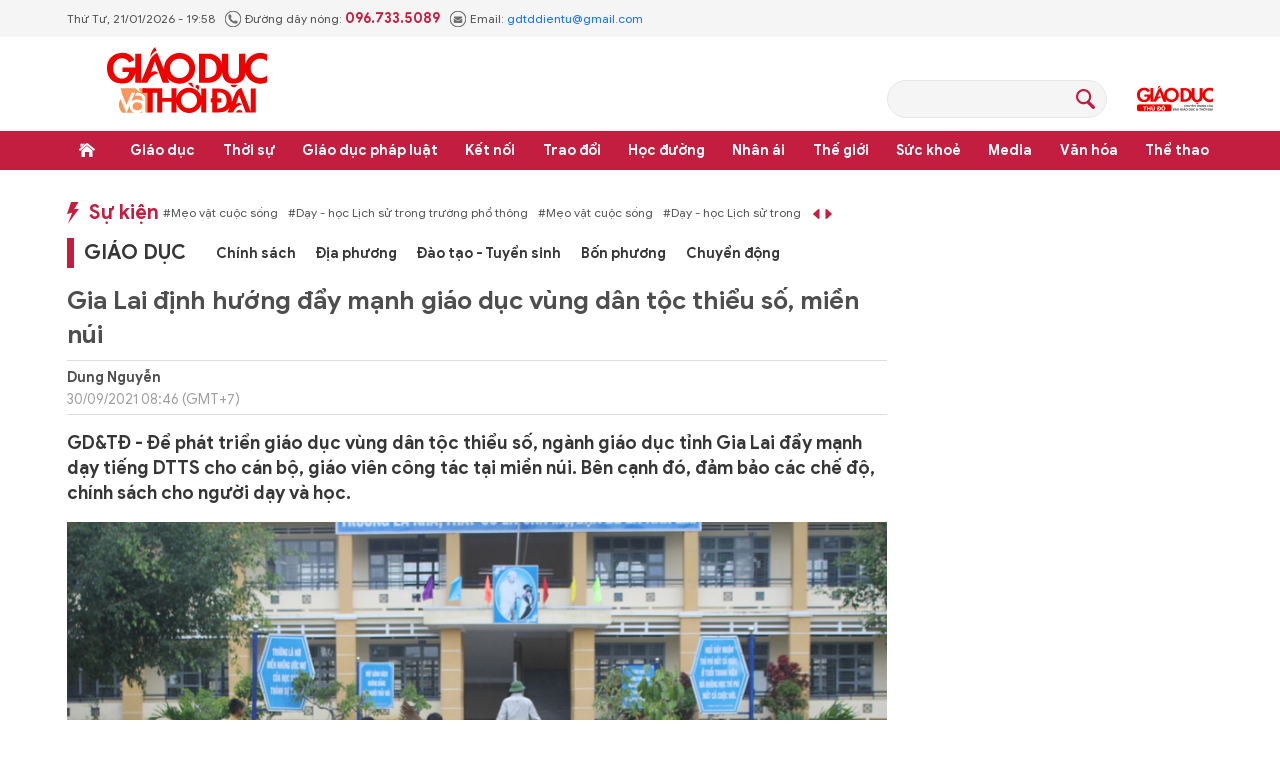

--- FILE ---
content_type: text/html;charset=utf-8
request_url: https://giaoducthoidai.vn/gia-lai-dinh-huong-day-manh-giao-duc-vung-dan-toc-thieu-so-mien-nui-post522720.html
body_size: 28227
content:
<!DOCTYPE html> <html lang="vi"> <head> <title>Gia Lai định hướng đẩy mạnh giáo dục vùng dân tộc thiểu số, miền núi | Báo Giáo dục và Thời đại Online</title> <meta name="description" content="GD&amp;TĐ - Để phát triển giáo dục vùng dân tộc thiểu số, ngành giáo dục tỉnh Gia Lai đẩy mạnh dạy tiếng DTTS cho cán bộ, giáo viên công tác tại miền núi. Bên cạnh đó, đảm bảo các chế độ, chính sách cho người dạy và học."/> <meta name="keywords" content="tăng cường tiếng Việt,học sinh dân tộc thiểu số,dạy tiếng DTTS cho giáo viên,Gia Lai,cắm bản,miền núi"/> <meta name="news_keywords" content="tăng cường tiếng Việt,học sinh dân tộc thiểu số,dạy tiếng DTTS cho giáo viên,Gia Lai,cắm bản,miền núi"/> <meta http-equiv="Content-Type" content="text/html; charset=utf-8" /> <meta http-equiv="X-UA-Compatible" content="IE=edge"/> <meta http-equiv="refresh" content="1800" /> <meta name="revisit-after" content="1 days" /> <meta name="viewport" content="width=device-width, initial-scale=1"> <meta http-equiv="content-language" content="vi" /> <meta name="format-detection" content="telephone=no"/> <meta name="format-detection" content="address=no"/> <meta name="apple-mobile-web-app-capable" content="yes"> <meta name="apple-mobile-web-app-status-bar-style" content="black"> <meta name="apple-mobile-web-app-title" content="Báo Giáo dục và Thời đại Online"/> <meta name="referrer" content="no-referrer-when-downgrade"/> <link rel="shortcut icon" href="https://cdn.giaoducthoidai.vn/assets/web/styles/img/favicon.ico" type="image/x-icon" /> <link rel="preconnect" href="https://cdn.giaoducthoidai.vn"/> <link rel="dns-prefetch" href="https://cdn.giaoducthoidai.vn"/> <link rel="dns-prefetch" href="//www.google-analytics.com" /> <link rel="dns-prefetch" href="//www.googletagmanager.com" /> <link rel="dns-prefetch" href="//stc.za.zaloapp.com" /> <link rel="dns-prefetch" href="//fonts.googleapis.com" /> <meta property="fb:app_id" itemprop="name" content="3320730791529309"/> <meta property="fb:pages" content="801564163192774"/> <meta name="propeller" content="4bf372f4837e144bae2ec4d33e4f2665"> <meta name="eclick_verify" content="dFRaW1AXLRcYGVlEagQFCAwPMAAYAQwCIQIFRxUF"/> <meta name="p:domain_verify" content="bedbde054ee92f7b2c9552a90da96a4e"/> <meta name="google-site-verification" content="oj4ZE7Ft2rWUHKA7OP7vLkdggZYsxjqPVYd0tfD3enE"/> <script> var cmsConfig = { domainDesktop: 'https://giaoducthoidai.vn', domainMobile: 'https://giaoducthoidai.vn', domainApi: 'https://api.giaoducthoidai.vn', domainStatic: 'https://cdn.giaoducthoidai.vn', domainLog: 'https://log.giaoducthoidai.vn', googleAnalytics: 'G-22ZE40TC24', siteId: 0, pageType: 1, objectId: 522720, adsZone: 17, allowAds: false, adsLazy: true, antiAdblock: false, }; if (window.location.protocol !== 'https:' && window.location.hostname.indexOf('giaoducthoidai.vn') !== -1) { window.location = 'https://' + window.location.hostname + window.location.pathname + window.location.hash; } var USER_AGENT=window.navigator&&(window.navigator.userAgent||window.navigator.vendor)||window.opera||"",IS_MOBILE=/Android|webOS|iPhone|iPod|BlackBerry|Windows Phone|IEMobile|Mobile Safari|Opera Mini/i.test(USER_AGENT);function setCookie(e,o,i){var n=new Date,i=(n.setTime(n.getTime()+24*i*60*60*1e3),"expires="+n.toUTCString());document.cookie=e+"="+o+"; "+i+";path=/;"}function getCookie(e){var o=document.cookie.indexOf(e+"="),i=o+e.length+1;return!o&&e!==document.cookie.substring(0,e.length)||-1===o?null:(-1===(e=document.cookie.indexOf(";",i))&&(e=document.cookie.length),unescape(document.cookie.substring(i,e)))}; </script> <script> if(USER_AGENT && USER_AGENT.indexOf("facebot") <= 0 && USER_AGENT.indexOf("facebookexternalhit") <= 0) { var query = ''; var hash = ''; if (window.location.search) query = window.location.search; if (window.location.hash) hash = window.location.hash; var canonicalUrl = 'https://giaoducthoidai.vn/gia-lai-dinh-huong-day-manh-giao-duc-vung-dan-toc-thieu-so-mien-nui-post522720.html' + query + hash ; var curUrl = decodeURIComponent(window.location.href); if(!location.port && canonicalUrl.startsWith("http") && curUrl != canonicalUrl){ window.location.replace(canonicalUrl); } } </script> <meta name="author" content="Báo Giáo dục và Thời đại Online" /> <meta name="copyright" content="Copyright © 2026 by Báo Giáo dục và Thời đại Online" /> <meta name="RATING" content="GENERAL" /> <meta name="GENERATOR" content="Báo Giáo dục và Thời đại Online" /> <meta content="Báo Giáo dục và Thời đại Online" itemprop="sourceOrganization" name="source"/> <meta content="news" itemprop="genre" name="medium"/> <meta name="robots" content="noarchive, max-image-preview:large, index, follow" /> <meta name="GOOGLEBOT" content="noarchive, max-image-preview:large, index, follow" /> <link rel="canonical" href="https://giaoducthoidai.vn/gia-lai-dinh-huong-day-manh-giao-duc-vung-dan-toc-thieu-so-mien-nui-post522720.html" /> <meta property="og:site_name" content="Báo Giáo dục và Thời đại Online"/> <meta property="og:rich_attachment" content="true"/> <meta property="og:type" content="article"/> <meta property="og:url" content="https://giaoducthoidai.vn/gia-lai-dinh-huong-day-manh-giao-duc-vung-dan-toc-thieu-so-mien-nui-post522720.html"/> <meta property="og:image" content="https://cdn.giaoducthoidai.vn/images/e68bd0ae7e0a4d2e84e451c6db68f2d41a6eda7bfa7fee05a6f611167fae02566baa28d534b9829a1fa0b633dbd0a048cdfd34e3d7ebe1d29fc1951e37f42377/img_9428.jpg.webp"/> <meta property="og:image:width" content="1200"/> <meta property="og:image:height" content="630"/> <meta property="og:title" content="Gia Lai định hướng đẩy mạnh giáo dục vùng dân tộc thiểu số, miền núi"/> <meta property="og:description" content="GD&amp;TĐ - Để phát triển giáo dục vùng dân tộc thiểu số, ngành giáo dục tỉnh Gia Lai đẩy mạnh dạy tiếng DTTS cho cán bộ, giáo viên công tác tại miền núi. Bên cạnh đó, đảm bảo các chế độ, chính sách cho người dạy và học."/> <meta name="twitter:card" value="summary"/> <meta name="twitter:url" content="https://giaoducthoidai.vn/gia-lai-dinh-huong-day-manh-giao-duc-vung-dan-toc-thieu-so-mien-nui-post522720.html"/> <meta name="twitter:title" content="Gia Lai định hướng đẩy mạnh giáo dục vùng dân tộc thiểu số, miền núi"/> <meta name="twitter:description" content="GD&amp;TĐ - Để phát triển giáo dục vùng dân tộc thiểu số, ngành giáo dục tỉnh Gia Lai đẩy mạnh dạy tiếng DTTS cho cán bộ, giáo viên công tác tại miền núi. Bên cạnh đó, đảm bảo các chế độ, chính sách cho người dạy và học."/> <meta name="twitter:image" content="https://cdn.giaoducthoidai.vn/images/e68bd0ae7e0a4d2e84e451c6db68f2d41a6eda7bfa7fee05a6f611167fae02566baa28d534b9829a1fa0b633dbd0a048cdfd34e3d7ebe1d29fc1951e37f42377/img_9428.jpg.webp"/> <meta name="twitter:site" content="@Báo Giáo dục và Thời đại Online"/> <meta name="twitter:creator" content="@Báo Giáo dục và Thời đại Online"/> <meta property="article:publisher" content="https://www.facebook.com/giaoducthoidai/" /> <meta property="article:tag" content="tăng cường tiếng Việt,học sinh dân tộc thiểu số,dạy tiếng DTTS cho giáo viên,Gia Lai,cắm bản,miền núi"/> <meta property="article:section" content="Giáo dục " /> <meta property="article:published_time" content="2021-09-30T15:46:50+0700"/> <meta property="article:modified_time" content="2022-06-23T08:17:32+0700"/> <script type="application/ld+json"> { "@context": "http://schema.org", "@type": "Organization", "name": "Báo Giáo dục và Thời đại Online", "url": "https://giaoducthoidai.vn", "logo": "https://cdn.giaoducthoidai.vn/assets/web/styles/img/logo.png", "foundingDate": "1959", "founders": [ { "@type": "Person", "name": "BỘ GIÁO DỤC VÀ ĐÀO TẠO" } ], "address": [ { "@type": "PostalAddress", "streetAddress": "15 - Hai Bà Trưng - Q.Hoàn Kiếm - Hà Nội", "addressLocality": "Hà Nội City", "addressRegion": "Northeast", "postalCode": "100000", "addressCountry": "VNM" } ], "contactPoint": [ { "@type": "ContactPoint", "telephone": "+84-886-059-988", "contactType": "customer service" }, { "@type": "ContactPoint", "telephone": "+84-243-936-9800", "contactType": "customer service" } ], "sameAs": [ "https://www.facebook.com/giaoducthoidai" ] } </script> <script type="application/ld+json"> { "@context" : "https://schema.org", "@type" : "WebSite", "name": "Báo Giáo dục và Thời đại Online", "url": "https://giaoducthoidai.vn", "alternateName" : "BÁO GIÁO DỤC & THỜI ĐẠI, CƠ QUAN CỦA BỘ GIÁO DỤC VÀ ĐÀO TẠO - DIỄN ĐÀN TOÀN XÃ HỘI VÌ SỰ NGHIỆP GIÁO DỤC", "potentialAction": { "@type": "SearchAction", "target": { "@type": "EntryPoint", "urlTemplate": "https://giaoducthoidai.vn/search/?q={search_term_string}" }, "query-input": "required name=search_term_string" } } </script> <script type="application/ld+json"> { "@context":"http://schema.org", "@type":"BreadcrumbList", "itemListElement":[ { "@type":"ListItem", "position":1, "item":{ "@id":"https://giaoducthoidai.vn/giao-duc/", "name":"Giáo dục" } } ] } </script> <script type="application/ld+json"> { "@context": "http://schema.org", "@type": "NewsArticle", "mainEntityOfPage":{ "@type":"WebPage", "@id":"https://giaoducthoidai.vn/gia-lai-dinh-huong-day-manh-giao-duc-vung-dan-toc-thieu-so-mien-nui-post522720.html" }, "headline": "Gia Lai định hướng đẩy mạnh giáo dục vùng dân tộc thiểu số, miền núi", "description": "GD&TĐ - Để phát triển giáo dục vùng dân tộc thiểu số, ngành giáo dục tỉnh Gia Lai đẩy mạnh dạy tiếng DTTS cho cán bộ, giáo viên công tác tại miền núi. Bên cạnh đó, đảm bảo các chế độ, chính sách cho người dạy và học.", "image": { "@type": "ImageObject", "url": "https://cdn.giaoducthoidai.vn/images/e68bd0ae7e0a4d2e84e451c6db68f2d41a6eda7bfa7fee05a6f611167fae02566baa28d534b9829a1fa0b633dbd0a048cdfd34e3d7ebe1d29fc1951e37f42377/img_9428.jpg.webp", "width" : 1200, "height" : 675 }, "datePublished": "2021-09-30T15:46:50+0700", "dateModified": "2022-06-23T08:17:32+0700", "author": { "@type": "Person", "name": "Dung Nguyễn" }, "publisher": { "@type": "Organization", "name": "Báo Giáo dục và Thời đại Online", "logo": { "@type": "ImageObject", "url": "https://cdn.giaoducthoidai.vn/assets/web/styles/img/logo.png" } } } </script> <link rel="preload" href="https://cdn.giaoducthoidai.vn/assets/web/styles/css/main.min-1.0.15.css" as="style"> <link rel="preload" href="https://cdn.giaoducthoidai.vn/assets/web/js/main.min-1.0.17.js" as="script"> <link rel="preload" href="https://cdn.giaoducthoidai.vn/assets/web/js/detail.min-1.0.12.js" as="script"> <link rel="preload" href="https://common.mcms.one/assets/styles/css/gdtd-1.0.0.css" as="style"> <link rel="stylesheet" href="https://common.mcms.one/assets/styles/css/gdtd-1.0.0.css"> <link id="cms-style" rel="stylesheet" href="https://cdn.giaoducthoidai.vn/assets/web/styles/css/main.min-1.0.15.css"> <script type="text/javascript"> var _metaOgUrl = 'https://giaoducthoidai.vn/gia-lai-dinh-huong-day-manh-giao-duc-vung-dan-toc-thieu-so-mien-nui-post522720.html'; var page_title = document.title; var tracked_url = window.location.pathname + window.location.search + window.location.hash; var cate_path = 'giao-duc'; if (cate_path.length > 0) { tracked_url = "/" + cate_path + tracked_url; } </script> <script async="" src="https://www.googletagmanager.com/gtag/js?id=G-22ZE40TC24"></script> <script> window.dataLayer = window.dataLayer || []; function gtag(){dataLayer.push(arguments);} gtag('js', new Date()); gtag('config', 'G-22ZE40TC24', {page_path: tracked_url}); </script> <script>window.dataLayer = window.dataLayer || [];dataLayer.push({'pageCategory': '/giao\-duc'});</script> <script> window.dataLayer = window.dataLayer || []; dataLayer.push({ 'event': 'Pageview', 'articleId': '522720', 'articleTitle': 'Gia Lai định hướng đẩy mạnh giáo dục vùng dân tộc thiểu số, miền núi', 'articleCategory': 'Giáo dục ', 'articleAlowAds': false, 'articleAuthor': 'Dung Nguyễn', 'articleType': 'article', 'articleTags': 'tăng cường tiếng Việt,học sinh dân tộc thiểu số,dạy tiếng DTTS cho giáo viên,Gia Lai,cắm bản,miền núi', 'articlePublishDate': '2021-09-30T15:46:50+0700', 'articleThumbnail': 'https://cdn.giaoducthoidai.vn/images/e68bd0ae7e0a4d2e84e451c6db68f2d41a6eda7bfa7fee05a6f611167fae02566baa28d534b9829a1fa0b633dbd0a048cdfd34e3d7ebe1d29fc1951e37f42377/img_9428.jpg.webp', 'articleShortUrl': 'https://giaoducthoidai.vn/gia-lai-dinh-huong-day-manh-giao-duc-vung-dan-toc-thieu-so-mien-nui-post522720.html', 'articleFullUrl': 'https://giaoducthoidai.vn/gia-lai-dinh-huong-day-manh-giao-duc-vung-dan-toc-thieu-so-mien-nui-post522720.html', }); </script> <script type='text/javascript'> gtag('event', 'article_page',{ 'articleId': '522720', 'articleTitle': 'Gia Lai định hướng đẩy mạnh giáo dục vùng dân tộc thiểu số, miền núi', 'articleCategory': 'Giáo dục ', 'articleAlowAds': false, 'articleAuthor': 'Dung Nguyễn', 'articleType': 'article', 'articleTags': 'tăng cường tiếng Việt,học sinh dân tộc thiểu số,dạy tiếng DTTS cho giáo viên,Gia Lai,cắm bản,miền núi', 'articlePublishDate': '2021-09-30T15:46:50+0700', 'articleThumbnail': 'https://cdn.giaoducthoidai.vn/images/e68bd0ae7e0a4d2e84e451c6db68f2d41a6eda7bfa7fee05a6f611167fae02566baa28d534b9829a1fa0b633dbd0a048cdfd34e3d7ebe1d29fc1951e37f42377/img_9428.jpg.webp', 'articleShortUrl': 'https://giaoducthoidai.vn/gia-lai-dinh-huong-day-manh-giao-duc-vung-dan-toc-thieu-so-mien-nui-post522720.html', 'articleFullUrl': 'https://giaoducthoidai.vn/gia-lai-dinh-huong-day-manh-giao-duc-vung-dan-toc-thieu-so-mien-nui-post522720.html', }); </script> <script type="text/javascript"> var cateId = 17; var contentId = 522720; </script> <script async src="https://sp.zalo.me/plugins/sdk.js"></script> </head> <body > <div class="wrapper-page article-page"> <header class="page-header"> <div class="top-info"> <div class="container"> <div class="time" id="today"></div> <div class="phone"> <span class="icon icon-phone"></span>Đường dây nóng: <strong> 096.733.5089</strong> </div> <div class="email"> <span class="icon icon-mail"></span>Email: <a href="mailto:gdtddientu@gmail.com"> gdtddientu@gmail.com</a> </div> </div> </div> <div class="container header-primary"> <div> <a href="https://giaoducthoidai.vn" class="logo" title="Báo Giáo dục và Thời đại Online">Báo Giáo dục và Thời đại Online</a> </div> <div id="adsWeb_AdsHeader" class="banner " data-platform="1" data-position="Web_AdsHeader" style="display:none"> </div> <div class="search-head"> <input type="text" class="form-control txtsearch"> <span class="icon icon-search btn_search"></span> </div> <h2> <a href="https://giaoducthudo.giaoducthoidai.vn/" class="logo-gdtd" title="Giáo dục Thủ đô" target="_blank">Giáo dục Thủ đô</a> </h2> </div> <div class="header-secondary"> <div class="container"> <ul class="menu"> <li class="menu-item home"> <a href="https://giaoducthoidai.vn" class="menu-link" title="Trang chủ"> Trang chủ </a> </li> <li class="menu-item has-sub"> <a class="menu-link" href="https://giaoducthoidai.vn/giao-duc/" title="Giáo dục ">Giáo dục </a> <ul class="sub-menu"> <li class="sub-item"> <a href="https://giaoducthoidai.vn/chinh-sach/" title="Chính sách">Chính sách</a> </li> <li class="sub-item"> <a href="https://giaoducthoidai.vn/dia-phuong/" title="Địa phương">Địa phương</a> </li> <li class="sub-item"> <a href="https://giaoducthoidai.vn/tuyen-sinh-du-hoc/" title="Đào tạo - Tuyển sinh">Đào tạo - Tuyển sinh</a> </li> <li class="sub-item"> <a href="https://giaoducthoidai.vn/giao-duc-bon-phuong/" title="Bốn phương">Bốn phương</a> </li> <li class="sub-item"> <a href="https://giaoducthoidai.vn/chuyen-dong/" title="Chuyển động">Chuyển động</a> </li> </ul> </li> <li class="menu-item has-sub"> <a class="menu-link" href="https://giaoducthoidai.vn/thoi-su/" title="Thời sự">Thời sự</a> <ul class="sub-menu"> <li class="sub-item"> <a href="https://giaoducthoidai.vn/giao-duc-do-thi/" title="Giáo dục Đô thị">Giáo dục Đô thị</a> </li> <li class="sub-item"> <a href="https://giaoducthoidai.vn/thoi-su-xa-hoi/" title="Xã hội">Xã hội</a> </li> <li class="sub-item"> <a href="https://giaoducthoidai.vn/chinh-tri/" title="Chính trị">Chính trị</a> </li> <li class="sub-item"> <a href="https://giaoducthoidai.vn/kinh-te/" title="Kinh tế">Kinh tế</a> </li> </ul> </li> <li class="menu-item has-sub"> <a class="menu-link" href="https://giaoducthoidai.vn/phap-luat-phap-luat/" title="Giáo dục pháp luật">Giáo dục pháp luật</a> <ul class="sub-menu"> <li class="sub-item"> <a href="https://giaoducthoidai.vn/an-ninh/" title="An ninh">An ninh</a> </li> <li class="sub-item"> <a href="https://giaoducthoidai.vn/phap-dinh/" title="Pháp đình">Pháp đình</a> </li> <li class="sub-item"> <a href="https://giaoducthoidai.vn/goc-nhin/" title="Bạn đọc - Điều tra">Bạn đọc - Điều tra</a> </li> </ul> </li> <li class="menu-item has-sub"> <a class="menu-link" href="https://giaoducthoidai.vn/ket-noi/" title="Kết nối">Kết nối</a> <ul class="sub-menu"> <li class="sub-item"> <a href="https://giaoducthoidai.vn/cong-doan/" title="Công đoàn">Công đoàn</a> </li> <li class="sub-item"> <a href="https://giaoducthoidai.vn/dong-hanh/" title="Đồng hành">Đồng hành</a> </li> <li class="sub-item"> <a href="https://giaoducthoidai.vn/khoa-hoc/" title="Khoa học - Công nghệ">Khoa học - Công nghệ</a> </li> </ul> </li> <li class="menu-item has-sub"> <a class="menu-link" href="https://giaoducthoidai.vn/trao-doi/" title="Trao đổi">Trao đổi</a> <ul class="sub-menu"> <li class="sub-item"> <a href="https://giaoducthoidai.vn/phuong-phap/" title="Phương pháp">Phương pháp</a> </li> <li class="sub-item"> <a href="https://giaoducthoidai.vn/goc-chuyen-gia/" title="Góc chuyên gia">Góc chuyên gia</a> </li> </ul> </li> <li class="menu-item has-sub"> <a class="menu-link" href="https://giaoducthoidai.vn/hoc-duong/" title="Học đường">Học đường</a> <ul class="sub-menu"> <li class="sub-item"> <a href="https://giaoducthoidai.vn/ky-nang-song/" title="Kỹ năng">Kỹ năng</a> </li> <li class="sub-item"> <a href="https://giaoducthoidai.vn/du-hoc/" title="Du học">Du học</a> </li> <li class="sub-item"> <a href="https://giaoducthoidai.vn/guong-mat/" title="Gương mặt">Gương mặt</a> </li> <li class="sub-item"> <a href="https://giaoducthoidai.vn/the-chat/" title="Thể chất">Thể chất</a> </li> </ul> </li> <li class="menu-item"> <a class="menu-link" href="https://giaoducthoidai.vn/nhan-ai/" title="Nhân ái">Nhân ái</a> </li> <li class="menu-item has-sub"> <a class="menu-link" href="https://giaoducthoidai.vn/the-gioi/" title="Thế giới">Thế giới</a> <ul class="sub-menu"> <li class="sub-item"> <a href="https://giaoducthoidai.vn/giao-duc-quoc-phong/" title="Giáo dục Quốc phòng">Giáo dục Quốc phòng</a> </li> <li class="sub-item"> <a href="https://giaoducthoidai.vn/the-gioi-do-day/" title="Thế giới đó đây">Thế giới đó đây</a> </li> <li class="sub-item"> <a href="https://giaoducthoidai.vn/chuyen-la/" title="Chuyện lạ">Chuyện lạ</a> </li> </ul> </li> <li class="menu-item has-sub"> <a class="menu-link" href="https://giaoducthoidai.vn/suc-khoe/" title="Sức khoẻ">Sức khoẻ</a> <ul class="sub-menu"> <li class="sub-item"> <a href="https://giaoducthoidai.vn/khoe-dep/" title="Khoẻ đẹp">Khoẻ đẹp</a> </li> <li class="sub-item"> <a href="https://giaoducthoidai.vn/gia-dinh/" title="Gia đình">Gia đình</a> </li> <li class="sub-item"> <a href="https://giaoducthoidai.vn/day-lui-covid/" title="Đẩy lùi Covid-19">Đẩy lùi Covid-19</a> </li> </ul> </li> <li class="menu-item has-sub"> <a class="menu-link" href="https://giaoducthoidai.vn/video-media/" title="Media">Media</a> <ul class="sub-menu"> <li class="sub-item"> <a href="https://giaoducthoidai.vn/infographic-media/" title="Infographic">Infographic</a> </li> <li class="sub-item"> <a href="https://giaoducthoidai.vn/video/" title="Video">Video</a> </li> <li class="sub-item"> <a href="https://giaoducthoidai.vn/247-nong/" title="Nóng 247">Nóng 247</a> </li> <li class="sub-item"> <a href="https://giaoducthoidai.vn/tieu-diem/" title="Tiêu điểm">Tiêu điểm</a> </li> </ul> </li> <li class="menu-item has-sub"> <a class="menu-link" href="https://giaoducthoidai.vn/van-hoa/" title="Văn hóa">Văn hóa</a> <ul class="sub-menu"> <li class="sub-item"> <a href="https://giaoducthoidai.vn/sang-tac/" title="Sáng tác">Sáng tác</a> </li> <li class="sub-item"> <a href="https://giaoducthoidai.vn/doi-song-van-hoa/" title="Đời sống văn hoá">Đời sống văn hoá</a> </li> <li class="sub-item"> <a href="https://giaoducthoidai.vn/the-gioi-sao/" title="Sao">Sao</a> </li> </ul> </li> <li class="menu-item has-sub"> <a class="menu-link" href="https://giaoducthoidai.vn/the-thao/" title="Thể thao">Thể thao</a> <ul class="sub-menu"> <li class="sub-item"> <a href="https://giaoducthoidai.vn/the-thao-hoc-duong/" title="Thể thao học đường">Thể thao học đường</a> </li> </ul> </li> </ul> </div> </div> </header> <div class="site-body"> <div class="container"> <div id="adsWeb_AdsTop" class="banner " data-platform="1" data-position="Web_AdsTop" style="display:none"> </div> <div class="col-wrapper"> <div class="main-col content-col"> <div class="hot-events"> <a class="title" href="https://giaoducthoidai.vn/dong-su-kien.html" title="Sự kiện">Sự kiện</a> <div class="slide-wrapper"> <ul class="news-list"> <li><a href="https://giaoducthoidai.vn/chu-de/meo-vat-cuoc-song-70.html" title="Mẹo vặt cuộc sống"> #Mẹo vặt cuộc sống</a></li> <li><a href="https://giaoducthoidai.vn/chu-de/day-hoc-lich-su-trong-truong-pho-thong-125.html" title="Dạy - học Lịch sử trong trường phổ thông"> #Dạy - học Lịch sử trong trường phổ thông</a></li> </ul> </div> </div> <div class="cate-breadcrumb"> <a class="cate-parent" href="https://giaoducthoidai.vn/giao-duc/" title="Giáo dục ">Giáo dục </a> <ul> <li> <a class="cate-child" href="https://giaoducthoidai.vn/chinh-sach/" title="Chính sách">Chính sách</a> </li> <li> <a class="cate-child" href="https://giaoducthoidai.vn/dia-phuong/" title="Địa phương">Địa phương</a> </li> <li> <a class="cate-child" href="https://giaoducthoidai.vn/tuyen-sinh-du-hoc/" title="Đào tạo - Tuyển sinh">Đào tạo - Tuyển sinh</a> </li> <li> <a class="cate-child" href="https://giaoducthoidai.vn/giao-duc-bon-phuong/" title="Bốn phương">Bốn phương</a> </li> <li> <a class="cate-child" href="https://giaoducthoidai.vn/chuyen-dong/" title="Chuyển động">Chuyển động</a> </li> </ul> </div> <div class="box-social article__share sticky-top"> <a href="javascript:void(0);" class="zalo zalo-share-button" data-href="https://giaoducthoidai.vn/gia-lai-dinh-huong-day-manh-giao-duc-vung-dan-toc-thieu-so-mien-nui-post522720.html" data-oaid="579745863508352884" data-layout="2" data-color="blue" data-customize="true">zalo</a> <a href="javascript:void(0);" class="facebook" data-href="https://giaoducthoidai.vn/gia-lai-dinh-huong-day-manh-giao-duc-vung-dan-toc-thieu-so-mien-nui-post522720.html" data-rel="facebook" title="Chia sẻ qua Facebook">facebook</a> <a href="javascript:void(0);" class="print sendprint">Bản in</a> <a href="#commentbox" class="comment">Bình luận</a> <a href="/tin-moi.html" class="news" title="Tin mới">Tin mới</a> </div> <div class="article"> <h1 class="article__title cms-title"> Gia Lai định hướng đẩy mạnh giáo dục vùng dân tộc thiểu số, miền núi </h1> <div class="article__meta"> <div class="author-wrap"> <span class="author cms-author">Dung Nguyễn</span> <time class="time" datetime="2021-09-30T15:46:50+0700" data-time="1632991610" data-gmt="true">30/09/2021 15:46</time> <meta class="cms-date" itemprop="datePublished" content="2021-09-30T15:46:50+0700"> </div> <div class="follow-link hidden"> <span>Theo dõi báo trên</span> <a href="#" class="gg-news" target="_blank" title="Theo dõi trên Google News"> <img src="https://cdn.giaoducthoidai.vn/assets/web/styles/img/gg-news.png" alt="Theo dõi trên Google News"> </a> <a href="#" class="gg-news" target="_blank" title="Theo dõi trên Zalo"> <img src="https://cdn.giaoducthoidai.vn/assets/web/styles/img/social-zalo.svg" alt="Theo dõi trên Zalo"> </a>
</div> </div> <h2 class="article__sapo cms-desc"> GD&TĐ - Để phát triển giáo dục vùng dân tộc thiểu số, ngành giáo dục tỉnh Gia Lai đẩy mạnh dạy tiếng DTTS cho cán bộ, giáo viên công tác tại miền núi. Bên cạnh đó, đảm bảo các chế độ, chính sách cho người dạy và học. </h2> <div id="adsWeb_AdsArticleAfterSapo" class="banner " data-platform="1" data-position="Web_AdsArticleAfterSapo" style="display:none"> </div> <table class="picture "> <tbody> <tr> <td class="pic"> <img class="cms-photo" src="https://cdn.giaoducthoidai.vn/images/ee5a2afac054f8ee50b39b4c12f670df0e24259662e50951e05692239b3171735b8f848c300af44417aca3a6aa8e7e18/img_9428.jpg" alt="Học sinh vùng sâu, vùng xa tỉnh Gia Lai." cms-photo-caption="Học sinh vùng sâu, vùng xa tỉnh Gia Lai."/> </td> </tr> <tr> <td class="caption">Học sinh vùng sâu, vùng xa tỉnh Gia Lai.</td> </tr> </tbody> </table> <div id="adsWeb_AdsArticleAfterAvatar" class="banner " data-platform="1" data-position="Web_AdsArticleAfterAvatar" style="display:none"> </div> <div class="article__body zce-content-body cms-body" itemprop="articleBody"> <style>.t1 { text-align: justify; }</style>
<p class="t1"><strong>Giáo dục đặc thù gắn với giáo dục đạo đức, lối sống</strong><strong> </strong></p>
<p class="t1">Sở GD&amp;ĐT Gia Lai cho biết, đơn vị vừa có văn bản hướng dẫn việc triển khai thực hiện nhiệm vụ năm học 2021-2022 đối với giáo dục dân tộc đến các Phòng GD&amp;ĐT, cơ sở giáo dục trên địa bàn tỉnh.</p>
<div class="CmsContentObject alignRight"> <div> Sở cũng yêu cầu các phòng GD&amp;ĐT và các trường học ở vùng dân tộc thiểu số (DTTS) có các giải pháp đảm bảo tăng tỷ lệ trẻ em, học sinh DTTS ở các cấp học đến trường đúng độ tuổi. Bên cạnh đó, duy trì và nâng cao kết quả phổ cập giáo dục các cấp, tỷ lệ học sinh chuyên cần, giảm tỉ lệ học sinh bỏ học, nghỉ học vào dịp lễ tết, mùa vụ… </div>
</div>
<p class="t1">Theo đó, năm học 2021-2022, ngành Giáo dục tỉnh Gia Lai tiếp tục rà soát, sắp xếp mạng lưới các cơ sở giáo dục vùng DTTS, nhất là các trường Phổ thông dân tộc nội trú (PTDTNT), Phổ thông dân tộc bán trú (PTDTBT), trường phổ thông tổ chức ăn, ở cho học sinh. Bên cạnh đó, khắc phục tình trạng nhiều điểm trường lẻ, trường học có quy mô nhỏ, chất lượng giáo dục chưa cao để tập trung đầu tư nguồn lực đáp ứng yêu cầu phát triển giáo dục.</p>
<p class="t1">Đồng thời, tăng cường cơ sở vật chất, thiết bị phục vụ dạy và học ở các cơ sở giáo dục vùng DTTS, miền núi đáp ứng yêu cầu thực hiện chương trình, SGK GDPT 2018.</p>
<figure class="image"> <img src="[data-uri]" alt="Bữa cơm của học sinh bán trú." class="lazyload cms-photo" data-large-src="https://cdn.giaoducthoidai.vn/images/1a87894ed3bf222654f2a69db38fbcfec4a888d1f5a1f100d2b6b8118f183ed6484dbcd34b56009aac8b59f0bad242d1/img_5070.jpg" data-src="https://cdn.giaoducthoidai.vn/images/ee5a2afac054f8ee50b39b4c12f670df0e24259662e50951e05692239b3171731dd98f06105023b3bb463f8660918799/img_5070.jpg" title="Bữa cơm của học sinh bán trú."> <figcaption> Bữa cơm của học sinh bán trú. </figcaption>
</figure>
<p class="t1">Sở cũng yêu cầu các đơn vị thực hiện chương trình, kế hoạch giáo dục cấp tiểu học, THCS, THPT theo chỉ đạo, hướng dẫn hiện hành của Bộ GD&amp;ĐT và Sở GD&amp;ĐT. Chủ động xây dựng kế hoạch, kịch bản, giải pháp tổ chức dạy học trực tuyến, dạy học trên truyền hình ứng phó với tình huống dịch bệnh Covid-19, phù hợp với điều kiện của từng nhà trường, địa phương.</p>
<p class="t1">Đồng thời, tiếp tục thực hiện đổi mới phương pháp dạy học theo hướng phát triển phẩm chất, năng lực của HS, phù hợp với đối tượng học sinh DTTS. Bên cạnh đó, tổ chức khảo sát, phân loại năng lực học tập của học sinh ngay từ đầu năm học để xây dựng kế hoạch dạy học, phụ đạo, bồi dưỡng phù hợp.</p>
<p class="t1">Bên cạnh đó, tổ chức các hoạt động giáo dục đặc thù gắn với yêu cầu giáo dục lý tưởng cách mạng, tư tưởng chính trị, đạo đức, lối sống, kĩ năng sống cho học sinh DTTS. Bên cạnh đó, chú trọng giáo dục học sinh ý thức bảo tồn và phát huy các giá trị văn hóa dân tộc, xây dựng nếp sống văn minh, giữ gìn vệ sinh và bảo vệ môi trường, tham gia tuyên truyền trong gia đình, cộng đồng về xóa bỏ các hủ tục lạc hậu. Không chỉ thế, đẩy mạnh công tác phân luồng và định hướng nghề nghiệp cho học sinh các trường PTDTNT, PTDTBT.</p>
<p class="t1"><strong>Đẩy mạnh dạy tiếng dân tộc thiểu số</strong></p>
<figure class="image"> <img src="[data-uri]" alt="Học sinh dân tộc thiểu số tại Gia Lai vẫn còn nhiều khó khăn, thiếu thốn." class="lazyload cms-photo" data-large-src="https://cdn.giaoducthoidai.vn/images/1a87894ed3bf222654f2a69db38fbcfec4a888d1f5a1f100d2b6b8118f183ed6a9b99a5b7e60ae8d42ef62fc9c23be88/img_9458.jpg" data-src="https://cdn.giaoducthoidai.vn/images/ee5a2afac054f8ee50b39b4c12f670df0e24259662e50951e05692239b317173b38fb2c39f0e5ba01eeb1400ba30966b/img_9458.jpg" title="Học sinh dân tộc thiểu số tại Gia Lai vẫn còn nhiều khó khăn, thiếu thốn."> <figcaption> Học sinh dân tộc thiểu số tại Gia Lai vẫn còn nhiều khó khăn, thiếu thốn. </figcaption>
</figure>
<p class="t1">Sở GD&amp;ĐT cũng yêu cầu các<strong> </strong>phòng GD&amp;ĐT tiếp tục duy trì và phát triển quy mô trường, lớp, học sinh học Tiếng Bahnar và Tiếng Jrai phù hợp với điều kiện địa phương. Đối với tiếng dân tộc Bahnar, Jrai triển khai dạy học chương trình lớp 1 theo hướng dẫn của Bộ GD&amp;ĐT. Từ lớp 2 đến lớp 5 tiếp tục tổ chức thực hiện dạy học theo các chương trình và SGK hiện hành. Bên cạnh đó, rà soát, chú trọng đào tạo đội ngũ giáo viên dạy tiếng DTTS.</p>
<p class="t1">Ngoài ra, đẩy mạnh dạy tiếng DTTS cho cán bộ, công chức, viên chức công tác ở vùng DTTS, miền núi. Bên cạnh đó, chú trọng xây dựng môi trường giao tiếp, giao lưu tiếng Việt cho trẻ em, học sinh. Đồng thời, bồi dưỡng nâng cao năng lực chuyên môn, nghiệp vụ cho đội ngũ cán bộ quản lý, giáo viên, cộng tác viên hỗ trợ ngôn ngữ (là người DTTS) về tăng cường tiếng Việt cho trẻ em, học sinh DTTS.</p>
<p class="t1">Đặc biệt, tiếp tục thực hiện đúng, đủ, kịp thời các chế độ, chính sách đối với người dạy, người học và các cơ sở giáo dục ở vùng DTTS, miền núi, vùng có điều kiện kinh tế - xã hội đặc biệt khó khăn.</p>
<div class="CmsContentObject"> <div> <p class="t1">Các phòng GD&amp;ĐT, cơ sở giáo dục cũng tăng cường công tác bồi dưỡng thường xuyên, nâng cao năng lực nghề nghiệp cho giáo viên, cán bộ quản lý giáo dục theo quy định. Qua đó, quan tâm bồi dưỡng giáo viên dạy lớp ghép. Chú trọng bồi dưỡng các nội dung mang tính đặc thù đối với vùng DTTS như: Giáo dục kỹ năng sống, giáo dục ngoài giờ chính khóa, công tác học sinh nội trú, bán trú. Đặc điểm tâm lí học sinh DTTS, tư vấn tâm lí học đường, giáo dục văn hoá dân tộc, bảo vệ môi trường, ứng phó với biến đổi khí hậu, xâm hại tình dục và bạo lực học đường…</p> <p class="t1">Bên cạnh đó, bồi dưỡng nâng cao năng lực ứng dụng công nghệ thông tin và kỹ năng dạy học trực tuyến cho giáo viên vùng DTTS, miền núi. Tăng cường các hoạt động giao lưu, kết nghĩa giữa các địa phương, các cơ sở giáo dục… nhằm tạo điều kiện cho cán bộ quản lí, giáo viên ở các trường vùng sâu, vùng xa, vùng khó khăn được giao lưu, học hỏi về chuyên môn, nghiệp vụ. Thực hiện tốt chế độ, chính sách cho đội ngũ nhà giáo và cán bộ quản lý giáo dục công tác ở vùng DTTS, miền núi.</p> </div>
</div> <div id="adsWeb_AdsArticleAfterBody" class="banner " data-platform="1" data-position="Web_AdsArticleAfterBody" style="display:none"> </div> </div> <div class="related-news"> <div class="box-heading"> <h3 class="wrap-heading"> <span class="heading"> Tin liên quan </span> </h3> </div> <div class="box-content" data-source="related-news"> <article class="story"> <h3 class="story__heading" data-tracking="523480"> <a class="cms-link" href="https://giaoducthoidai.vn/thao-go-kho-khan-trao-co-hoi-hoc-tap-cho-hoc-sinh-dong-bao-dan-toc-post523480.html" title="Tháo gỡ khó khăn, trao cơ hội học tập cho học sinh đồng bào dân tộc"> Tháo gỡ khó khăn, trao cơ hội học tập cho học sinh đồng bào dân tộc </a> </h3> </article> <article class="story"> <h3 class="story__heading" data-tracking="528157"> <a class="cms-link" href="https://giaoducthoidai.vn/so-hoa-ngon-ngu-dan-toc-thieu-so-phuong-an-bao-ton-van-hoa-post528157.html" title="Số hóa ngôn ngữ dân tộc thiểu số: Phương án bảo tồn văn hóa"> Số hóa ngôn ngữ dân tộc thiểu số: Phương án bảo tồn văn hóa </a> </h3> </article> <article class="story"> <h3 class="story__heading" data-tracking="586298"> <a class="cms-link" href="https://giaoducthoidai.vn/vao-rung-hung-song-hoc-online-nhung-hinh-anh-ai-thay-cung-ngam-ngui-chet-lang-post586298.html" title="Vào rừng &#34;hứng sóng&#34; học online: Những hình ảnh ai thấy cũng ngậm ngùi, chết lặng"> Vào rừng "hứng sóng" học online: Những hình ảnh ai thấy cũng ngậm ngùi, chết lặng </a> </h3> </article> <article class="story"> <h3 class="story__heading" data-tracking="586523"> <a class="cms-link" href="https://giaoducthoidai.vn/phat-trien-ben-vung-linh-vuc-giao-duc-cho-dong-bao-dan-toc-thieu-so-post586523.html" title="Phát triển bền vững lĩnh vực giáo dục cho đồng bào dân tộc thiểu số"> Phát triển bền vững lĩnh vực giáo dục cho đồng bào dân tộc thiểu số </a> </h3> </article> <article class="story"> <h3 class="story__heading" data-tracking="587179"> <a class="cms-link" href="https://giaoducthoidai.vn/linh-hoat-trong-viec-danh-gia-hoc-sinh-dan-toc-thieu-so-post587179.html" title="Linh hoạt trong việc đánh giá học sinh dân tộc thiểu số"> Linh hoạt trong việc đánh giá học sinh dân tộc thiểu số </a> </h3> </article> <article class="story"> <h3 class="story__heading" data-tracking="585648"> <a class="cms-link" href="https://giaoducthoidai.vn/thay-co-day-cong-bu-dap-thieu-hut-ky-nang-cho-hoc-sinh-dan-toc-thieu-so-post585648.html" title="Thầy cô dày công bù đắp thiếu hụt kỹ năng cho học sinh dân tộc thiểu số"> Thầy cô dày công bù đắp thiếu hụt kỹ năng cho học sinh dân tộc thiểu số </a> </h3> </article> </div> </div> <div id="adsWeb_AdsArticleAfterRelated" class="banner " data-platform="1" data-position="Web_AdsArticleAfterRelated" style="display:none"> </div> <div class="article__tag"> <div class="box-content"> <a href="https://giaoducthoidai.vn/tu-khoa/tang-cuong-tieng-viet-tag144177.html" title="tăng cường tiếng Việt">tăng cường tiếng Việt</a> <a href="https://giaoducthoidai.vn/tu-khoa/hoc-sinh-dan-toc-thieu-so-tag195600.html" title="học sinh dân tộc thiểu số">học sinh dân tộc thiểu số</a> <a href="https://giaoducthoidai.vn/tu-khoa/day-tieng-dtts-cho-giao-vien-tag208085.html" title="dạy tiếng DTTS cho giáo viên">dạy tiếng DTTS cho giáo viên</a> <a href="https://giaoducthoidai.vn/tu-khoa/gia-lai-tag239959.html" title="Gia Lai">Gia Lai</a> <a href="https://giaoducthoidai.vn/tu-khoa/cam-ban-tag328459.html" title="cắm bản">cắm bản</a> <a href="https://giaoducthoidai.vn/tu-khoa/mien-nui-tag428312.html" title="miền núi">miền núi</a> </div> </div> <div id="adsWeb_AdsArticleAfterTag" class="banner " data-platform="1" data-position="Web_AdsArticleAfterTag" style="display:none"> </div> </div> <div class="social-share article__share"> <div class="social"> <span class="share">Chia sẻ</span> <div class="wrapper"> <a href="javascript:void(0);" class="facebook" data-href="https://giaoducthoidai.vn/gia-lai-dinh-huong-day-manh-giao-duc-vung-dan-toc-thieu-so-mien-nui-post522720.html" data-rel="facebook" title="Chia sẻ qua Facebook">facebook</a> <a href="javascript:void(0);" class="zalo zalo-share-button" data-href="https://giaoducthoidai.vn/gia-lai-dinh-huong-day-manh-giao-duc-vung-dan-toc-thieu-so-mien-nui-post522720.html" data-oaid="579745863508352884" data-layout="2" data-color="blue" data-customize="true">zalo</a> <a href="javascript:void(0);" class="print sendprint">Bản in</a> <a href="javascript:void(0);" class="link copy-link">copy</a> </div> </div> <button class="comment hidden"> Gửi bình luận </button> </div> <div class="follow-link hidden"> <span>Theo dõi báo trên</span> <a href="#" class="gg-news" target="_blank" title="Theo dõi trên Google News"> <img src="https://cdn.giaoducthoidai.vn/assets/web/styles/img/gg-news.png" alt="Theo dõi trên Google News"> </a> <a href="#" class="gg-news" target="_blank" title="Theo dõi trên Zalo"> <img src="https://cdn.giaoducthoidai.vn/assets/web/styles/img/social-zalo.svg" alt="Theo dõi trên Zalo"> </a>
</div> <div id="adsWeb_AdsArticleAfterSocial" class="banner " data-platform="1" data-position="Web_AdsArticleAfterSocial" style="display:none"> </div> <div class="article-comment" data-id="522720" data-type="20"></div> <div id="adsWeb_AdsArticleAfterComment" class="banner " data-platform="1" data-position="Web_AdsArticleAfterComment" style="display:none"> </div> <div class="same-cate swiper"> <div class="box-heading"> <h3 class="wrap-heading"> <a href="https://giaoducthoidai.vn/giao-duc/" title="Giáo dục " class="heading">cùng chuyên mục</a> </h3> </div> <div class="box-content swiper-wrapper" data-source="recommendation-17"> <article class="story swiper-slide" data-id="764894"> <figure class="story__thumb"> <a class="cms-link" href="https://giaoducthoidai.vn/giao-vien-hoc-sinh-ha-tinh-ky-vong-ve-chien-luoc-cong-nghe-chuyen-doi-so-post764894.html" title="Giáo viên, học sinh Hà Tĩnh kỳ vọng về chiến lược công nghệ, chuyển đổi số"> <img class="lazyload" src="[data-uri]" data-src="https://cdn.giaoducthoidai.vn/images/72e115a7c660d862932cbb326f3737ab1e3084f2824bf4583df317ed75e1c25d887f5e517cd53ce06782fbe3be83385be71d1cebaef38300661ea16a548664f7aa8f9e09ee5939d89a112cf910a09fc4bcae2b465c98063cab48870dd3bd6298/615896198-1447731973738922-510841197860176076-n.jpg.webp" data-srcset="https://cdn.giaoducthoidai.vn/images/72e115a7c660d862932cbb326f3737ab1e3084f2824bf4583df317ed75e1c25d887f5e517cd53ce06782fbe3be83385be71d1cebaef38300661ea16a548664f7aa8f9e09ee5939d89a112cf910a09fc4bcae2b465c98063cab48870dd3bd6298/615896198-1447731973738922-510841197860176076-n.jpg.webp 1x, https://cdn.giaoducthoidai.vn/images/7fa78d5c42de553e4a1d16d85a8e1abd1e3084f2824bf4583df317ed75e1c25d887f5e517cd53ce06782fbe3be83385be71d1cebaef38300661ea16a548664f7aa8f9e09ee5939d89a112cf910a09fc4bcae2b465c98063cab48870dd3bd6298/615896198-1447731973738922-510841197860176076-n.jpg.webp 2x" alt="Giáo viên, học sinh Trường Tiểu học Thạch Hưng (phường Thành Sen, Hà Tĩnh)."> <noscript><img src="https://cdn.giaoducthoidai.vn/images/72e115a7c660d862932cbb326f3737ab1e3084f2824bf4583df317ed75e1c25d887f5e517cd53ce06782fbe3be83385be71d1cebaef38300661ea16a548664f7aa8f9e09ee5939d89a112cf910a09fc4bcae2b465c98063cab48870dd3bd6298/615896198-1447731973738922-510841197860176076-n.jpg.webp" srcset="https://cdn.giaoducthoidai.vn/images/72e115a7c660d862932cbb326f3737ab1e3084f2824bf4583df317ed75e1c25d887f5e517cd53ce06782fbe3be83385be71d1cebaef38300661ea16a548664f7aa8f9e09ee5939d89a112cf910a09fc4bcae2b465c98063cab48870dd3bd6298/615896198-1447731973738922-510841197860176076-n.jpg.webp 1x, https://cdn.giaoducthoidai.vn/images/7fa78d5c42de553e4a1d16d85a8e1abd1e3084f2824bf4583df317ed75e1c25d887f5e517cd53ce06782fbe3be83385be71d1cebaef38300661ea16a548664f7aa8f9e09ee5939d89a112cf910a09fc4bcae2b465c98063cab48870dd3bd6298/615896198-1447731973738922-510841197860176076-n.jpg.webp 2x" alt="Giáo viên, học sinh Trường Tiểu học Thạch Hưng (phường Thành Sen, Hà Tĩnh)." class="image-fallback"></noscript> </a> </figure> <h3 class="story__heading" data-tracking="764894"> <a class="cms-link" href="https://giaoducthoidai.vn/giao-vien-hoc-sinh-ha-tinh-ky-vong-ve-chien-luoc-cong-nghe-chuyen-doi-so-post764894.html" title="Giáo viên, học sinh Hà Tĩnh kỳ vọng về chiến lược công nghệ, chuyển đổi số"> Giáo viên, học sinh Hà Tĩnh kỳ vọng về chiến lược công nghệ, chuyển đổi số </a> </h3> <time class="story__time" datetime="2026-01-21T18:27:45+0700" data-time="1768994865"> 21/01/2026 18:27 </time> </article> <article class="story swiper-slide" data-id="764905"> <figure class="story__thumb"> <a class="cms-link" href="https://giaoducthoidai.vn/quy-dinh-tham-quyen-tuyen-dung-nha-giao-post764905.html" title="Quy định thẩm quyền tuyển dụng nhà giáo"> <img class="lazyload" src="[data-uri]" data-src="https://cdn.giaoducthoidai.vn/images/7858a0cb5a6d4549bb69f0ecb22f2abb3ddda00bee2033626920f2272761bde9f0728b5c3b32e99c3a89b04e54d4d96d18a08f7e39a54c59c568ef52900da564fde69def1cdc80cbad33596e26f4ca868c6ef7a90934f8ced53eb91605a91145/z6766576679344-8947bef7a0e7497d914c906335cad370.jpg.webp" data-srcset="https://cdn.giaoducthoidai.vn/images/7858a0cb5a6d4549bb69f0ecb22f2abb3ddda00bee2033626920f2272761bde9f0728b5c3b32e99c3a89b04e54d4d96d18a08f7e39a54c59c568ef52900da564fde69def1cdc80cbad33596e26f4ca868c6ef7a90934f8ced53eb91605a91145/z6766576679344-8947bef7a0e7497d914c906335cad370.jpg.webp 1x, https://cdn.giaoducthoidai.vn/images/212fc329b6cfb1e067b8c88076072f833ddda00bee2033626920f2272761bde9f0728b5c3b32e99c3a89b04e54d4d96d18a08f7e39a54c59c568ef52900da564fde69def1cdc80cbad33596e26f4ca868c6ef7a90934f8ced53eb91605a91145/z6766576679344-8947bef7a0e7497d914c906335cad370.jpg.webp 2x" alt="Quy định thẩm quyền tuyển dụng nhà giáo"> <noscript><img src="https://cdn.giaoducthoidai.vn/images/7858a0cb5a6d4549bb69f0ecb22f2abb3ddda00bee2033626920f2272761bde9f0728b5c3b32e99c3a89b04e54d4d96d18a08f7e39a54c59c568ef52900da564fde69def1cdc80cbad33596e26f4ca868c6ef7a90934f8ced53eb91605a91145/z6766576679344-8947bef7a0e7497d914c906335cad370.jpg.webp" srcset="https://cdn.giaoducthoidai.vn/images/7858a0cb5a6d4549bb69f0ecb22f2abb3ddda00bee2033626920f2272761bde9f0728b5c3b32e99c3a89b04e54d4d96d18a08f7e39a54c59c568ef52900da564fde69def1cdc80cbad33596e26f4ca868c6ef7a90934f8ced53eb91605a91145/z6766576679344-8947bef7a0e7497d914c906335cad370.jpg.webp 1x, https://cdn.giaoducthoidai.vn/images/212fc329b6cfb1e067b8c88076072f833ddda00bee2033626920f2272761bde9f0728b5c3b32e99c3a89b04e54d4d96d18a08f7e39a54c59c568ef52900da564fde69def1cdc80cbad33596e26f4ca868c6ef7a90934f8ced53eb91605a91145/z6766576679344-8947bef7a0e7497d914c906335cad370.jpg.webp 2x" alt="Quy định thẩm quyền tuyển dụng nhà giáo" class="image-fallback"></noscript> </a> </figure> <h3 class="story__heading" data-tracking="764905"> <a class="cms-link" href="https://giaoducthoidai.vn/quy-dinh-tham-quyen-tuyen-dung-nha-giao-post764905.html" title="Quy định thẩm quyền tuyển dụng nhà giáo"> Quy định thẩm quyền tuyển dụng nhà giáo </a> </h3> <time class="story__time" datetime="2026-01-21T18:18:58+0700" data-time="1768994338"> 21/01/2026 18:18 </time> </article> <article class="story swiper-slide" data-id="764811"> <figure class="story__thumb"> <a class="cms-link" href="https://giaoducthoidai.vn/doi-tuong-nao-duoc-giam-70-hoc-phi-post764811.html" title="Đối tượng nào được giảm 70% học phí?"> <img class="lazyload" src="[data-uri]" data-src="https://cdn.giaoducthoidai.vn/images/35e552a2947d113c1e5f6282d34778fbfdce2e64647ebdbc96c96662bd506401488959ff265af31ef728921bd5503cbc/hoi-dap.jpg.webp" data-srcset="https://cdn.giaoducthoidai.vn/images/35e552a2947d113c1e5f6282d34778fbfdce2e64647ebdbc96c96662bd506401488959ff265af31ef728921bd5503cbc/hoi-dap.jpg.webp 1x, https://cdn.giaoducthoidai.vn/images/758c093f7c9a152385711d1882680acdfdce2e64647ebdbc96c96662bd506401488959ff265af31ef728921bd5503cbc/hoi-dap.jpg.webp 2x" alt="Minh họa/INT"> <noscript><img src="https://cdn.giaoducthoidai.vn/images/35e552a2947d113c1e5f6282d34778fbfdce2e64647ebdbc96c96662bd506401488959ff265af31ef728921bd5503cbc/hoi-dap.jpg.webp" srcset="https://cdn.giaoducthoidai.vn/images/35e552a2947d113c1e5f6282d34778fbfdce2e64647ebdbc96c96662bd506401488959ff265af31ef728921bd5503cbc/hoi-dap.jpg.webp 1x, https://cdn.giaoducthoidai.vn/images/758c093f7c9a152385711d1882680acdfdce2e64647ebdbc96c96662bd506401488959ff265af31ef728921bd5503cbc/hoi-dap.jpg.webp 2x" alt="Minh họa/INT" class="image-fallback"></noscript> </a> </figure> <h3 class="story__heading" data-tracking="764811"> <a class="cms-link" href="https://giaoducthoidai.vn/doi-tuong-nao-duoc-giam-70-hoc-phi-post764811.html" title="Đối tượng nào được giảm 70% học phí?"> Đối tượng nào được giảm 70% học phí? </a> </h3> <time class="story__time" datetime="2026-01-21T16:20:00+0700" data-time="1768987200"> 21/01/2026 16:20 </time> </article> <article class="story swiper-slide" data-id="764754"> <figure class="story__thumb"> <a class="cms-link" href="https://giaoducthoidai.vn/khat-vong-thanh-pho-hoc-tap-toan-cau-post764754.html" title="Khát vọng ‘thành phố học tập toàn cầu’"> <img class="lazyload" src="[data-uri]" data-src="https://cdn.giaoducthoidai.vn/images/3ecfe82e36cb29f5c7eda0987f7e0b6e40ec3a2e660e7b7b77bdeea88196dad7b1b6b1f18a626a38ab2a831de3345a370a5847b46674426368346834fac86af2ef717c7f8c9cd34b544518be9e749ec4/anh-man-hinh-2026-01-21-luc-135217.png.webp" data-srcset="https://cdn.giaoducthoidai.vn/images/3ecfe82e36cb29f5c7eda0987f7e0b6e40ec3a2e660e7b7b77bdeea88196dad7b1b6b1f18a626a38ab2a831de3345a370a5847b46674426368346834fac86af2ef717c7f8c9cd34b544518be9e749ec4/anh-man-hinh-2026-01-21-luc-135217.png.webp 1x, https://cdn.giaoducthoidai.vn/images/740bc2f25bdbd3f1bbdd579b627b7a1540ec3a2e660e7b7b77bdeea88196dad7b1b6b1f18a626a38ab2a831de3345a370a5847b46674426368346834fac86af2ef717c7f8c9cd34b544518be9e749ec4/anh-man-hinh-2026-01-21-luc-135217.png.webp 2x" alt="Sinh viên Trường Đại học Quốc tế (Đại học Quốc gia TPHCM). Ảnh: HCMIU."> <noscript><img src="https://cdn.giaoducthoidai.vn/images/3ecfe82e36cb29f5c7eda0987f7e0b6e40ec3a2e660e7b7b77bdeea88196dad7b1b6b1f18a626a38ab2a831de3345a370a5847b46674426368346834fac86af2ef717c7f8c9cd34b544518be9e749ec4/anh-man-hinh-2026-01-21-luc-135217.png.webp" srcset="https://cdn.giaoducthoidai.vn/images/3ecfe82e36cb29f5c7eda0987f7e0b6e40ec3a2e660e7b7b77bdeea88196dad7b1b6b1f18a626a38ab2a831de3345a370a5847b46674426368346834fac86af2ef717c7f8c9cd34b544518be9e749ec4/anh-man-hinh-2026-01-21-luc-135217.png.webp 1x, https://cdn.giaoducthoidai.vn/images/740bc2f25bdbd3f1bbdd579b627b7a1540ec3a2e660e7b7b77bdeea88196dad7b1b6b1f18a626a38ab2a831de3345a370a5847b46674426368346834fac86af2ef717c7f8c9cd34b544518be9e749ec4/anh-man-hinh-2026-01-21-luc-135217.png.webp 2x" alt="Sinh viên Trường Đại học Quốc tế (Đại học Quốc gia TPHCM). Ảnh: HCMIU." class="image-fallback"></noscript> </a> </figure> <h3 class="story__heading" data-tracking="764754"> <a class="cms-link" href="https://giaoducthoidai.vn/khat-vong-thanh-pho-hoc-tap-toan-cau-post764754.html" title="Khát vọng ‘thành phố học tập toàn cầu’"> Khát vọng ‘thành phố học tập toàn cầu’ </a> </h3> <time class="story__time" datetime="2026-01-21T15:13:59+0700" data-time="1768983239"> 21/01/2026 15:13 </time> </article> <article class="story swiper-slide" data-id="764888"> <figure class="story__thumb"> <a class="cms-link" href="https://giaoducthoidai.vn/truong-hoc-tai-tuyen-quang-huong-ve-dai-hoi-xiv-cua-dang-post764888.html" title="Trường học tại Tuyên Quang hướng về Đại hội XIV của Đảng"> <img class="lazyload" src="[data-uri]" data-src="https://cdn.giaoducthoidai.vn/images/2bdeb1f494849f40d4a6d18076e3e387c09efddebba2adc8c381f64c33fc441e93e75034842a6b78c0e5f7bc4c71f8e8c8252cd66da87c280a236b269b817d13/1000046919.jpg.webp" data-srcset="https://cdn.giaoducthoidai.vn/images/2bdeb1f494849f40d4a6d18076e3e387c09efddebba2adc8c381f64c33fc441e93e75034842a6b78c0e5f7bc4c71f8e8c8252cd66da87c280a236b269b817d13/1000046919.jpg.webp 1x, https://cdn.giaoducthoidai.vn/images/3fea85a1211bf58cb310176c995c24aec09efddebba2adc8c381f64c33fc441e93e75034842a6b78c0e5f7bc4c71f8e8c8252cd66da87c280a236b269b817d13/1000046919.jpg.webp 2x" alt="Các giáo viên Trường THCS Lê Quý Đôn theo dõi trực tiếp Đại hội XIV của Đảng qua màn hình ti vi."> <noscript><img src="https://cdn.giaoducthoidai.vn/images/2bdeb1f494849f40d4a6d18076e3e387c09efddebba2adc8c381f64c33fc441e93e75034842a6b78c0e5f7bc4c71f8e8c8252cd66da87c280a236b269b817d13/1000046919.jpg.webp" srcset="https://cdn.giaoducthoidai.vn/images/2bdeb1f494849f40d4a6d18076e3e387c09efddebba2adc8c381f64c33fc441e93e75034842a6b78c0e5f7bc4c71f8e8c8252cd66da87c280a236b269b817d13/1000046919.jpg.webp 1x, https://cdn.giaoducthoidai.vn/images/3fea85a1211bf58cb310176c995c24aec09efddebba2adc8c381f64c33fc441e93e75034842a6b78c0e5f7bc4c71f8e8c8252cd66da87c280a236b269b817d13/1000046919.jpg.webp 2x" alt="Các giáo viên Trường THCS Lê Quý Đôn theo dõi trực tiếp Đại hội XIV của Đảng qua màn hình ti vi." class="image-fallback"></noscript> </a> </figure> <h3 class="story__heading" data-tracking="764888"> <a class="cms-link" href="https://giaoducthoidai.vn/truong-hoc-tai-tuyen-quang-huong-ve-dai-hoi-xiv-cua-dang-post764888.html" title="Trường học tại Tuyên Quang hướng về Đại hội XIV của Đảng"> Trường học tại Tuyên Quang hướng về Đại hội XIV của Đảng </a> </h3> <time class="story__time" datetime="2026-01-21T14:47:38+0700" data-time="1768981658"> 21/01/2026 14:47 </time> </article> </div> <div class="swiper-control"> <div class="swiper-pagination"></div> </div> </div> <div id="adsWeb_AdsArticleAfterRecommend" class="banner " data-platform="1" data-position="Web_AdsArticleAfterRecommend" style="display:none"> </div> <div class="hot-news"> <div class="box-heading"> <h3 class="wrap-heading"> <span class="heading">Tin tiêu điểm</span> </h3> </div> <div class="box-content" data-source="content-box-focus"> <article class="story primary"> <figure class="story__thumb"> <a class="cms-link" href="https://giaoducthoidai.vn/thiet-giap-hang-nang-tren-khung-t-72-xuyen-thung-tuyen-phong-thu-doi-phuong-post691694.html" title="Thiết giáp hạng nặng trên khung T-72 xuyên thủng tuyến phòng thủ đối phương?"> <img class="lazyload" src="[data-uri]" data-src="https://cdn.giaoducthoidai.vn/images/ac9441f8f4c6a293892224454ef8c025c36ada25ed82a87d07f6d6f1c2983ac7ee1ca0fd8e7dfbd30b6ca94200cc51508c6ef7a90934f8ced53eb91605a91145/gvropxw-1007.jpeg.webp" data-srcset="https://cdn.giaoducthoidai.vn/images/ac9441f8f4c6a293892224454ef8c025c36ada25ed82a87d07f6d6f1c2983ac7ee1ca0fd8e7dfbd30b6ca94200cc51508c6ef7a90934f8ced53eb91605a91145/gvropxw-1007.jpeg.webp 1x, https://cdn.giaoducthoidai.vn/images/f1f9b6e70e1891785023ddabddc81a09c36ada25ed82a87d07f6d6f1c2983ac7ee1ca0fd8e7dfbd30b6ca94200cc51508c6ef7a90934f8ced53eb91605a91145/gvropxw-1007.jpeg.webp 2x" alt="Thiết giáp hạng nặng trên khung T-72 xuyên thủng tuyến phòng thủ đối phương?"> <noscript><img src="https://cdn.giaoducthoidai.vn/images/ac9441f8f4c6a293892224454ef8c025c36ada25ed82a87d07f6d6f1c2983ac7ee1ca0fd8e7dfbd30b6ca94200cc51508c6ef7a90934f8ced53eb91605a91145/gvropxw-1007.jpeg.webp" srcset="https://cdn.giaoducthoidai.vn/images/ac9441f8f4c6a293892224454ef8c025c36ada25ed82a87d07f6d6f1c2983ac7ee1ca0fd8e7dfbd30b6ca94200cc51508c6ef7a90934f8ced53eb91605a91145/gvropxw-1007.jpeg.webp 1x, https://cdn.giaoducthoidai.vn/images/f1f9b6e70e1891785023ddabddc81a09c36ada25ed82a87d07f6d6f1c2983ac7ee1ca0fd8e7dfbd30b6ca94200cc51508c6ef7a90934f8ced53eb91605a91145/gvropxw-1007.jpeg.webp 2x" alt="Thiết giáp hạng nặng trên khung T-72 xuyên thủng tuyến phòng thủ đối phương?" class="image-fallback"></noscript> </a> </figure> <h2 class="story__heading" data-tracking="691694"> <a class="cms-link" href="https://giaoducthoidai.vn/thiet-giap-hang-nang-tren-khung-t-72-xuyen-thung-tuyen-phong-thu-doi-phuong-post691694.html" title="Thiết giáp hạng nặng trên khung T-72 xuyên thủng tuyến phòng thủ đối phương?"> Thiết giáp hạng nặng trên khung T-72 xuyên thủng tuyến phòng thủ đối phương? </a> </h2> <a href="https://giaoducthoidai.vn/the-gioi/" class="story__cate" title="Thế giới"> Thế giới </a> <time class="story__time" datetime="2024-07-16T17:00:00+0700" data-time="1721124000"> 16/07/2024 17:00 </time> <div class="story__summary story__shorten"> <p>GD&amp;TĐ - Những xe bọc thép chở quân sử dụng khung gầm xe tăng chiến đấu chủ lực có lẽ là phương tiện cần thiết với Quân đội Nga hiện nay.</p> </div> </article> <div class="feature"> <article class="story"> <figure class="story__thumb"> <a class="cms-link" href="https://giaoducthoidai.vn/se-goi-tai-ngu-hang-tram-tiem-kich-mig-31-trong-kho-du-tru-post691962.html" title="Sẽ gọi tái ngũ hàng trăm tiêm kích MiG-31 trong kho dự trữ?"> <img class="lazyload" src="[data-uri]" data-src="https://cdn.giaoducthoidai.vn/images/0e1629353fdcd90c4a2a17fe4f21d9070b866a623616a2fea37924912b766d0d53ed78281b45ac44c3bb20f21b019e42f4e6a1147c08683e611c65a7758cd6bc/e1866968f7d8746c-1468.jpg.webp" data-srcset="https://cdn.giaoducthoidai.vn/images/0e1629353fdcd90c4a2a17fe4f21d9070b866a623616a2fea37924912b766d0d53ed78281b45ac44c3bb20f21b019e42f4e6a1147c08683e611c65a7758cd6bc/e1866968f7d8746c-1468.jpg.webp 1x, https://cdn.giaoducthoidai.vn/images/ac9441f8f4c6a293892224454ef8c0250b866a623616a2fea37924912b766d0d53ed78281b45ac44c3bb20f21b019e42f4e6a1147c08683e611c65a7758cd6bc/e1866968f7d8746c-1468.jpg.webp 2x" alt="Sẽ gọi tái ngũ hàng trăm tiêm kích MiG-31 trong kho dự trữ?"> <noscript><img src="https://cdn.giaoducthoidai.vn/images/0e1629353fdcd90c4a2a17fe4f21d9070b866a623616a2fea37924912b766d0d53ed78281b45ac44c3bb20f21b019e42f4e6a1147c08683e611c65a7758cd6bc/e1866968f7d8746c-1468.jpg.webp" srcset="https://cdn.giaoducthoidai.vn/images/0e1629353fdcd90c4a2a17fe4f21d9070b866a623616a2fea37924912b766d0d53ed78281b45ac44c3bb20f21b019e42f4e6a1147c08683e611c65a7758cd6bc/e1866968f7d8746c-1468.jpg.webp 1x, https://cdn.giaoducthoidai.vn/images/ac9441f8f4c6a293892224454ef8c0250b866a623616a2fea37924912b766d0d53ed78281b45ac44c3bb20f21b019e42f4e6a1147c08683e611c65a7758cd6bc/e1866968f7d8746c-1468.jpg.webp 2x" alt="Sẽ gọi tái ngũ hàng trăm tiêm kích MiG-31 trong kho dự trữ?" class="image-fallback"></noscript> </a> </figure> <h2 class="story__heading" data-tracking="691962"> <a class="cms-link" href="https://giaoducthoidai.vn/se-goi-tai-ngu-hang-tram-tiem-kich-mig-31-trong-kho-du-tru-post691962.html" title="Sẽ gọi tái ngũ hàng trăm tiêm kích MiG-31 trong kho dự trữ?"> Sẽ gọi tái ngũ hàng trăm tiêm kích MiG-31 trong kho dự trữ? </a> </h2> <a href="https://giaoducthoidai.vn/the-gioi/" class="story__cate" title="Thế giới"> Thế giới </a> <time class="story__time" datetime="2024-07-17T13:00:00+0700" data-time="1721196000"> 17/07/2024 13:00 </time> <div class="story__summary story__shorten"> <p>GD&amp;TĐ - Các nguồn thông tin mở cho biết đến năm 2018, Nga có thể vẫn lưu giữ tới 130 tiêm kích MiG-31 trong các kho dự trữ.</p> </div> </article> <article class="story"> <figure class="story__thumb"> <a class="cms-link" href="https://giaoducthoidai.vn/forbes-neu-ten-quoc-gia-co-luc-luong-phao-binh-lon-nhat-the-gioi-post692059.html" title="Forbes nêu tên quốc gia có lực lượng pháo binh lớn nhất thế giới"> <img class="lazyload" src="[data-uri]" data-src="https://cdn.giaoducthoidai.vn/images/[base64]/forbes-neu-ten-quoc-gia-co-luc-luong-phao-binh-lon-nhat-the-gioi-552.jpg.webp" data-srcset="https://cdn.giaoducthoidai.vn/images/[base64]/forbes-neu-ten-quoc-gia-co-luc-luong-phao-binh-lon-nhat-the-gioi-552.jpg.webp 1x, https://cdn.giaoducthoidai.vn/images/[base64]/forbes-neu-ten-quoc-gia-co-luc-luong-phao-binh-lon-nhat-the-gioi-552.jpg.webp 2x" alt="(Ảnh: IZ)"> <noscript><img src="https://cdn.giaoducthoidai.vn/images/[base64]/forbes-neu-ten-quoc-gia-co-luc-luong-phao-binh-lon-nhat-the-gioi-552.jpg.webp" srcset="https://cdn.giaoducthoidai.vn/images/[base64]/forbes-neu-ten-quoc-gia-co-luc-luong-phao-binh-lon-nhat-the-gioi-552.jpg.webp 1x, https://cdn.giaoducthoidai.vn/images/[base64]/forbes-neu-ten-quoc-gia-co-luc-luong-phao-binh-lon-nhat-the-gioi-552.jpg.webp 2x" alt="(Ảnh: IZ)" class="image-fallback"></noscript> </a> </figure> <h2 class="story__heading" data-tracking="692059"> <a class="cms-link" href="https://giaoducthoidai.vn/forbes-neu-ten-quoc-gia-co-luc-luong-phao-binh-lon-nhat-the-gioi-post692059.html" title="Forbes nêu tên quốc gia có lực lượng pháo binh lớn nhất thế giới"> Forbes nêu tên quốc gia có lực lượng pháo binh lớn nhất thế giới </a> </h2> <a href="https://giaoducthoidai.vn/the-gioi/" class="story__cate" title="Thế giới"> Thế giới </a> <time class="story__time" datetime="2024-07-18T06:01:00+0700" data-time="1721257260"> 18/07/2024 06:01 </time> <div class="story__summary story__shorten"> <p>GD&amp;TĐ -&nbsp;Quân đội Nga có kho vũ khí pháo lớn nhất và cũng có nguồn cung cấp đạn dược ổn định – Tạp chí Forbes tuyên bố ngày 16/7.</p> </div> </article> <article class="story"> <figure class="story__thumb"> <a class="cms-link" href="https://giaoducthoidai.vn/bai-hoc-quy-gia-tu-phuong-tien-chu-chot-trong-chien-dich-dac-biet-post692151.html" title="Bài học quý giá từ phương tiện chủ chốt trong chiến dịch đặc biệt"> <img class="lazyload" src="[data-uri]" data-src="https://cdn.giaoducthoidai.vn/images/0e1629353fdcd90c4a2a17fe4f21d9078326f13c8ce63b783b730315524dcc9b765e00236b666535bcebd3a093c53ebe192b2d62774481e092c8d03ea3b9c38c5b4e9265e646bf1a8084991912b7bf37/952b3i1qeg9754j6zxsks7j26wbeck5u-7606.jpg.webp" data-srcset="https://cdn.giaoducthoidai.vn/images/0e1629353fdcd90c4a2a17fe4f21d9078326f13c8ce63b783b730315524dcc9b765e00236b666535bcebd3a093c53ebe192b2d62774481e092c8d03ea3b9c38c5b4e9265e646bf1a8084991912b7bf37/952b3i1qeg9754j6zxsks7j26wbeck5u-7606.jpg.webp 1x, https://cdn.giaoducthoidai.vn/images/ac9441f8f4c6a293892224454ef8c0258326f13c8ce63b783b730315524dcc9b765e00236b666535bcebd3a093c53ebe192b2d62774481e092c8d03ea3b9c38c5b4e9265e646bf1a8084991912b7bf37/952b3i1qeg9754j6zxsks7j26wbeck5u-7606.jpg.webp 2x" alt="Bài học quý giá từ phương tiện chủ chốt trong chiến dịch đặc biệt"> <noscript><img src="https://cdn.giaoducthoidai.vn/images/0e1629353fdcd90c4a2a17fe4f21d9078326f13c8ce63b783b730315524dcc9b765e00236b666535bcebd3a093c53ebe192b2d62774481e092c8d03ea3b9c38c5b4e9265e646bf1a8084991912b7bf37/952b3i1qeg9754j6zxsks7j26wbeck5u-7606.jpg.webp" srcset="https://cdn.giaoducthoidai.vn/images/0e1629353fdcd90c4a2a17fe4f21d9078326f13c8ce63b783b730315524dcc9b765e00236b666535bcebd3a093c53ebe192b2d62774481e092c8d03ea3b9c38c5b4e9265e646bf1a8084991912b7bf37/952b3i1qeg9754j6zxsks7j26wbeck5u-7606.jpg.webp 1x, https://cdn.giaoducthoidai.vn/images/ac9441f8f4c6a293892224454ef8c0258326f13c8ce63b783b730315524dcc9b765e00236b666535bcebd3a093c53ebe192b2d62774481e092c8d03ea3b9c38c5b4e9265e646bf1a8084991912b7bf37/952b3i1qeg9754j6zxsks7j26wbeck5u-7606.jpg.webp 2x" alt="Bài học quý giá từ phương tiện chủ chốt trong chiến dịch đặc biệt" class="image-fallback"></noscript> </a> </figure> <h2 class="story__heading" data-tracking="692151"> <a class="cms-link" href="https://giaoducthoidai.vn/bai-hoc-quy-gia-tu-phuong-tien-chu-chot-trong-chien-dich-dac-biet-post692151.html" title="Bài học quý giá từ phương tiện chủ chốt trong chiến dịch đặc biệt"> Bài học quý giá từ phương tiện chủ chốt trong chiến dịch đặc biệt </a> </h2> <a href="https://giaoducthoidai.vn/the-gioi/" class="story__cate" title="Thế giới"> Thế giới </a> <time class="story__time" datetime="2024-07-19T07:00:00+0700" data-time="1721347200"> 19/07/2024 07:00 </time> <div class="story__summary story__shorten"> <p>GD&amp;TĐ - Xe tăng chiến đấu chủ lực T-90M do Nga sản xuất đã trở thành một trong những phương tiện chủ chốt trong chiến dịch quân sự đặc biệt ở Ukraine.</p> </div> </article> <article class="story"> <figure class="story__thumb"> <a class="cms-link" href="https://giaoducthoidai.vn/dong-hang-loat-tau-do-bo-du-an-11711-voi-cau-hinh-moi-post692262.html" title="Đóng hàng loạt tàu đổ bộ Dự án 11711 với cấu hình mới"> <img class="lazyload" src="[data-uri]" data-src="https://cdn.giaoducthoidai.vn/images/0e1629353fdcd90c4a2a17fe4f21d9077bf30eeaa4c45fe5f38e4f12610df20c6fdf9ab229f792aff0b2977fbc1a5fd78d3fbf2c7a25a3280c835247df8be05f/1258369-7829.jpg.webp" data-srcset="https://cdn.giaoducthoidai.vn/images/0e1629353fdcd90c4a2a17fe4f21d9077bf30eeaa4c45fe5f38e4f12610df20c6fdf9ab229f792aff0b2977fbc1a5fd78d3fbf2c7a25a3280c835247df8be05f/1258369-7829.jpg.webp 1x, https://cdn.giaoducthoidai.vn/images/ac9441f8f4c6a293892224454ef8c0257bf30eeaa4c45fe5f38e4f12610df20c6fdf9ab229f792aff0b2977fbc1a5fd78d3fbf2c7a25a3280c835247df8be05f/1258369-7829.jpg.webp 2x" alt="Đóng hàng loạt tàu đổ bộ Dự án 11711 với cấu hình mới"> <noscript><img src="https://cdn.giaoducthoidai.vn/images/0e1629353fdcd90c4a2a17fe4f21d9077bf30eeaa4c45fe5f38e4f12610df20c6fdf9ab229f792aff0b2977fbc1a5fd78d3fbf2c7a25a3280c835247df8be05f/1258369-7829.jpg.webp" srcset="https://cdn.giaoducthoidai.vn/images/0e1629353fdcd90c4a2a17fe4f21d9077bf30eeaa4c45fe5f38e4f12610df20c6fdf9ab229f792aff0b2977fbc1a5fd78d3fbf2c7a25a3280c835247df8be05f/1258369-7829.jpg.webp 1x, https://cdn.giaoducthoidai.vn/images/ac9441f8f4c6a293892224454ef8c0257bf30eeaa4c45fe5f38e4f12610df20c6fdf9ab229f792aff0b2977fbc1a5fd78d3fbf2c7a25a3280c835247df8be05f/1258369-7829.jpg.webp 2x" alt="Đóng hàng loạt tàu đổ bộ Dự án 11711 với cấu hình mới" class="image-fallback"></noscript> </a> </figure> <h2 class="story__heading" data-tracking="692262"> <a class="cms-link" href="https://giaoducthoidai.vn/dong-hang-loat-tau-do-bo-du-an-11711-voi-cau-hinh-moi-post692262.html" title="Đóng hàng loạt tàu đổ bộ Dự án 11711 với cấu hình mới"> Đóng hàng loạt tàu đổ bộ Dự án 11711 với cấu hình mới </a> </h2> <a href="https://giaoducthoidai.vn/the-gioi/" class="story__cate" title="Thế giới"> Thế giới </a> <time class="story__time" datetime="2024-07-19T15:00:00+0700" data-time="1721376000"> 19/07/2024 15:00 </time> <div class="story__summary story__shorten"> <p>GD&amp;TĐ - Cấu hình mới của&nbsp;tàu đổ bộ Dự án 11711 mang lại khả năng tác chiến cao hơn cho Hải quân Nga.</p> </div> </article> <article class="story"> <figure class="story__thumb"> <a class="cms-link" href="https://giaoducthoidai.vn/nam-sinh-nguoi-tay-do-dau-khoi-a01-tinh-lang-son-tung-bo-vong-loai-hsg-quoc-gia-post692431.html" title="Nam sinh người Tày đỗ đầu khối A01 tỉnh Lạng Sơn từng bỏ vòng loại HSG quốc gia"> <img class="lazyload" src="[data-uri]" data-src="https://cdn.giaoducthoidai.vn/images/08d048314fb14156aabd88ad95f983a2c1ffaf5e6c4715b7f90717362b3ad30f437e2a8e5727f9f0de232acb823b79908d3fbf2c7a25a3280c835247df8be05f/thanh-1-1432.jpeg.webp" data-srcset="https://cdn.giaoducthoidai.vn/images/08d048314fb14156aabd88ad95f983a2c1ffaf5e6c4715b7f90717362b3ad30f437e2a8e5727f9f0de232acb823b79908d3fbf2c7a25a3280c835247df8be05f/thanh-1-1432.jpeg.webp 1x, https://cdn.giaoducthoidai.vn/images/9bbfdca28e997cc98bd8ec5f1a9a5a12c1ffaf5e6c4715b7f90717362b3ad30f437e2a8e5727f9f0de232acb823b79908d3fbf2c7a25a3280c835247df8be05f/thanh-1-1432.jpeg.webp 2x" alt="Kỳ thi tốt nghiệp THPT 2024, Đình Thanh xuất sắc ẵm trên tay vị trí thủ khoa toàn tỉnh Lạng Sơn khối A01, với tổng điểm 28,35. Ảnh NVCC."> <noscript><img src="https://cdn.giaoducthoidai.vn/images/08d048314fb14156aabd88ad95f983a2c1ffaf5e6c4715b7f90717362b3ad30f437e2a8e5727f9f0de232acb823b79908d3fbf2c7a25a3280c835247df8be05f/thanh-1-1432.jpeg.webp" srcset="https://cdn.giaoducthoidai.vn/images/08d048314fb14156aabd88ad95f983a2c1ffaf5e6c4715b7f90717362b3ad30f437e2a8e5727f9f0de232acb823b79908d3fbf2c7a25a3280c835247df8be05f/thanh-1-1432.jpeg.webp 1x, https://cdn.giaoducthoidai.vn/images/9bbfdca28e997cc98bd8ec5f1a9a5a12c1ffaf5e6c4715b7f90717362b3ad30f437e2a8e5727f9f0de232acb823b79908d3fbf2c7a25a3280c835247df8be05f/thanh-1-1432.jpeg.webp 2x" alt="Kỳ thi tốt nghiệp THPT 2024, Đình Thanh xuất sắc ẵm trên tay vị trí thủ khoa toàn tỉnh Lạng Sơn khối A01, với tổng điểm 28,35. Ảnh NVCC." class="image-fallback"></noscript> </a> </figure> <h2 class="story__heading" data-tracking="692431"> <a class="cms-link" href="https://giaoducthoidai.vn/nam-sinh-nguoi-tay-do-dau-khoi-a01-tinh-lang-son-tung-bo-vong-loai-hsg-quoc-gia-post692431.html" title="Nam sinh người Tày đỗ đầu khối A01 tỉnh Lạng Sơn từng bỏ vòng loại HSG quốc gia"> Nam sinh người Tày đỗ đầu khối A01 tỉnh Lạng Sơn từng bỏ vòng loại HSG quốc gia </a> </h2> <a href="https://giaoducthoidai.vn/hoc-duong/" class="story__cate" title="Học đường"> Học đường </a> <time class="story__time" datetime="2024-07-20T07:04:32+0700" data-time="1721433872"> 20/07/2024 07:04 </time> <div class="story__summary story__shorten"> <p>GD&amp;TĐ - Dù điều kiện học tập có phần hạn chế nhưng, Dương Đình Thanh người dân tộc Tày vẫn sở hữu điểm số ba môn Toán, Vật lí và tiếng Anh vô cùng ấn tượng.</p> </div> </article> <article class="story"> <figure class="story__thumb"> <a class="cms-link" href="https://giaoducthoidai.vn/tim-ra-nguyen-nhan-may-tinh-chay-windows-toan-cau-ngung-hoat-dong-post692420.html" title="Tìm ra nguyên nhân máy tính chạy Windows toàn cầu ngừng hoạt động"> <img class="lazyload" src="[data-uri]" data-src="https://cdn.giaoducthoidai.vn/images/[base64]/tim-ra-nguyen-nhan-may-tinh-chay-windows-toan-cau-ngung-hoat-dong-9633.jpg.webp" data-srcset="https://cdn.giaoducthoidai.vn/images/[base64]/tim-ra-nguyen-nhan-may-tinh-chay-windows-toan-cau-ngung-hoat-dong-9633.jpg.webp 1x, https://cdn.giaoducthoidai.vn/images/[base64]/tim-ra-nguyen-nhan-may-tinh-chay-windows-toan-cau-ngung-hoat-dong-9633.jpg.webp 2x" alt="Ảnh: AP"> <noscript><img src="https://cdn.giaoducthoidai.vn/images/[base64]/tim-ra-nguyen-nhan-may-tinh-chay-windows-toan-cau-ngung-hoat-dong-9633.jpg.webp" srcset="https://cdn.giaoducthoidai.vn/images/[base64]/tim-ra-nguyen-nhan-may-tinh-chay-windows-toan-cau-ngung-hoat-dong-9633.jpg.webp 1x, https://cdn.giaoducthoidai.vn/images/[base64]/tim-ra-nguyen-nhan-may-tinh-chay-windows-toan-cau-ngung-hoat-dong-9633.jpg.webp 2x" alt="Ảnh: AP" class="image-fallback"></noscript> </a> </figure> <h2 class="story__heading" data-tracking="692420"> <a class="cms-link" href="https://giaoducthoidai.vn/tim-ra-nguyen-nhan-may-tinh-chay-windows-toan-cau-ngung-hoat-dong-post692420.html" title="Tìm ra nguyên nhân máy tính chạy Windows toàn cầu ngừng hoạt động"> Tìm ra nguyên nhân máy tính chạy Windows toàn cầu ngừng hoạt động </a> </h2> <a href="https://giaoducthoidai.vn/the-gioi/" class="story__cate" title="Thế giới"> Thế giới </a> <time class="story__time" datetime="2024-07-19T20:19:08+0700" data-time="1721395148"> 19/07/2024 20:19 </time> <div class="story__summary story__shorten"> <p>GD&amp;TĐ -&nbsp;Trong ngày, tình trạng ngừng hoạt động của các thiết bị máy tính chạy Windows được báo cáo ở nhiều quốc gia khác nhau.</p> </div> </article> </div> </div> </div> <div id="adsWeb_AdsArticleAfterFocus" class="banner " data-platform="1" data-position="Web_AdsArticleAfterFocus" style="display:none"> </div> <div class="special-news swiper"> <div class="box-heading"> <h3 class="wrap-heading"> <span class="heading">Tin nổi bật</span> </h3> </div> <div class="box-content swiper-wrapper" data-source="content-box-highlight"> <article class="story swiper-slide"> <figure class="story__thumb"> <a class="cms-link" href="https://giaoducthoidai.vn/bo-ba-dong-luc-trung-tam-cua-mo-hinh-tang-truong-moi-post764878.html" title="Bộ ba động lực trung tâm của mô hình tăng trưởng mới"> <img class="lazyload" src="[data-uri]" data-src="https://cdn.giaoducthoidai.vn/images/2369445fc066e2ea3e6cc68ab4c90c757d8fca6d0a492c338d3726a7f3472f2235b2c2785d9d0444e8bede9ac7753b3b/hung-1.jpg.webp" data-srcset="https://cdn.giaoducthoidai.vn/images/2369445fc066e2ea3e6cc68ab4c90c757d8fca6d0a492c338d3726a7f3472f2235b2c2785d9d0444e8bede9ac7753b3b/hung-1.jpg.webp 1x, https://cdn.giaoducthoidai.vn/images/bec7322fb6410fc628d49837779cc59e7d8fca6d0a492c338d3726a7f3472f2235b2c2785d9d0444e8bede9ac7753b3b/hung-1.jpg.webp 2x" alt="Ông Nguyễn Mạnh Hùng, Bộ trưởng Bộ Khoa học và Công nghệ trình bày tham luận tại Đại hội, Ảnh: TTXVN."> <noscript><img src="https://cdn.giaoducthoidai.vn/images/2369445fc066e2ea3e6cc68ab4c90c757d8fca6d0a492c338d3726a7f3472f2235b2c2785d9d0444e8bede9ac7753b3b/hung-1.jpg.webp" srcset="https://cdn.giaoducthoidai.vn/images/2369445fc066e2ea3e6cc68ab4c90c757d8fca6d0a492c338d3726a7f3472f2235b2c2785d9d0444e8bede9ac7753b3b/hung-1.jpg.webp 1x, https://cdn.giaoducthoidai.vn/images/bec7322fb6410fc628d49837779cc59e7d8fca6d0a492c338d3726a7f3472f2235b2c2785d9d0444e8bede9ac7753b3b/hung-1.jpg.webp 2x" alt="Ông Nguyễn Mạnh Hùng, Bộ trưởng Bộ Khoa học và Công nghệ trình bày tham luận tại Đại hội, Ảnh: TTXVN." class="image-fallback"></noscript> </a> </figure> <h3 class="story__heading" data-tracking="764878"> <a class="cms-link" href="https://giaoducthoidai.vn/bo-ba-dong-luc-trung-tam-cua-mo-hinh-tang-truong-moi-post764878.html" title="Bộ ba động lực trung tâm của mô hình tăng trưởng mới"> Bộ ba động lực trung tâm của mô hình tăng trưởng mới </a> </h3> <a href="https://giaoducthoidai.vn/thoi-su/" class="story__cate" title="Thời sự"> Thời sự </a> <time class="story__time" datetime="2026-01-21T13:47:04+0700" data-time="1768978024"> 21/01/2026 13:47 </time> </article> <article class="story swiper-slide"> <figure class="story__thumb"> <a class="cms-link" href="https://giaoducthoidai.vn/moi-quyet-sach-phai-la-ket-tinh-cua-y-dang-long-dan-post764881.html" title="Mọi quyết sách phải là kết tinh của &#39;ý Đảng, lòng dân&#39;"> <img class="lazyload" src="[data-uri]" data-src="https://cdn.giaoducthoidai.vn/images/2369445fc066e2ea3e6cc68ab4c90c7549433626e0e8ff859d2d9950d33acc39453e63180f359b953c3971100fff7020/thanh-2.jpg.webp" data-srcset="https://cdn.giaoducthoidai.vn/images/2369445fc066e2ea3e6cc68ab4c90c7549433626e0e8ff859d2d9950d33acc39453e63180f359b953c3971100fff7020/thanh-2.jpg.webp 1x, https://cdn.giaoducthoidai.vn/images/bec7322fb6410fc628d49837779cc59e49433626e0e8ff859d2d9950d33acc39453e63180f359b953c3971100fff7020/thanh-2.jpg.webp 2x" alt="Bà Nguyễn Thị Thanh, Phó Chủ tịch Quốc hội, tham luận tại Đại hội. Ảnh: TTXVN."> <noscript><img src="https://cdn.giaoducthoidai.vn/images/2369445fc066e2ea3e6cc68ab4c90c7549433626e0e8ff859d2d9950d33acc39453e63180f359b953c3971100fff7020/thanh-2.jpg.webp" srcset="https://cdn.giaoducthoidai.vn/images/2369445fc066e2ea3e6cc68ab4c90c7549433626e0e8ff859d2d9950d33acc39453e63180f359b953c3971100fff7020/thanh-2.jpg.webp 1x, https://cdn.giaoducthoidai.vn/images/bec7322fb6410fc628d49837779cc59e49433626e0e8ff859d2d9950d33acc39453e63180f359b953c3971100fff7020/thanh-2.jpg.webp 2x" alt="Bà Nguyễn Thị Thanh, Phó Chủ tịch Quốc hội, tham luận tại Đại hội. Ảnh: TTXVN." class="image-fallback"></noscript> </a> </figure> <h3 class="story__heading" data-tracking="764881"> <a class="cms-link" href="https://giaoducthoidai.vn/moi-quyet-sach-phai-la-ket-tinh-cua-y-dang-long-dan-post764881.html" title="Mọi quyết sách phải là kết tinh của &#39;ý Đảng, lòng dân&#39;"> Mọi quyết sách phải là kết tinh của 'ý Đảng, lòng dân' </a> </h3> <a href="https://giaoducthoidai.vn/thoi-su/" class="story__cate" title="Thời sự"> Thời sự </a> <time class="story__time" datetime="2026-01-21T13:58:19+0700" data-time="1768978699"> 21/01/2026 13:58 </time> </article> <article class="story swiper-slide"> <figure class="story__thumb"> <a class="cms-link" href="https://giaoducthoidai.vn/tam-nhin-chien-luoc-post764824.html" title="Tầm nhìn chiến lược"> <img class="lazyload" src="[data-uri]" data-src="https://cdn.giaoducthoidai.vn/images/63c26ff5d7e902ed07b7805dfcd44a6be170ddb633154b458ef4b08598143ccf04b9bd67f8572931b07ca9e9e71efa92d9fcc6033d930d363c95265c366ee828/tam-nhin-chien-luoc3.jpg.webp" data-srcset="https://cdn.giaoducthoidai.vn/images/63c26ff5d7e902ed07b7805dfcd44a6be170ddb633154b458ef4b08598143ccf04b9bd67f8572931b07ca9e9e71efa92d9fcc6033d930d363c95265c366ee828/tam-nhin-chien-luoc3.jpg.webp 1x, https://cdn.giaoducthoidai.vn/images/ad6d54a2f1205c83a8f0f5dd55893d09e170ddb633154b458ef4b08598143ccf04b9bd67f8572931b07ca9e9e71efa92d9fcc6033d930d363c95265c366ee828/tam-nhin-chien-luoc3.jpg.webp 2x" alt="Cô trò Trường THCS Lương Thế Vinh (TPHCM) trong ngày tựu trường. Ảnh: NTCC"> <noscript><img src="https://cdn.giaoducthoidai.vn/images/63c26ff5d7e902ed07b7805dfcd44a6be170ddb633154b458ef4b08598143ccf04b9bd67f8572931b07ca9e9e71efa92d9fcc6033d930d363c95265c366ee828/tam-nhin-chien-luoc3.jpg.webp" srcset="https://cdn.giaoducthoidai.vn/images/63c26ff5d7e902ed07b7805dfcd44a6be170ddb633154b458ef4b08598143ccf04b9bd67f8572931b07ca9e9e71efa92d9fcc6033d930d363c95265c366ee828/tam-nhin-chien-luoc3.jpg.webp 1x, https://cdn.giaoducthoidai.vn/images/ad6d54a2f1205c83a8f0f5dd55893d09e170ddb633154b458ef4b08598143ccf04b9bd67f8572931b07ca9e9e71efa92d9fcc6033d930d363c95265c366ee828/tam-nhin-chien-luoc3.jpg.webp 2x" alt="Cô trò Trường THCS Lương Thế Vinh (TPHCM) trong ngày tựu trường. Ảnh: NTCC" class="image-fallback"></noscript> </a> </figure> <h3 class="story__heading" data-tracking="764824"> <a class="cms-link" href="https://giaoducthoidai.vn/tam-nhin-chien-luoc-post764824.html" title="Tầm nhìn chiến lược"> Tầm nhìn chiến lược </a> </h3> <a href="https://giaoducthoidai.vn/giao-duc/" class="story__cate" title="Giáo dục "> Giáo dục </a> <time class="story__time" datetime="2026-01-21T14:05:00+0700" data-time="1768979100"> 21/01/2026 14:05 </time> </article> <article class="story swiper-slide"> <figure class="story__thumb"> <a class="cms-link" href="https://giaoducthoidai.vn/nato-that-ngay-tho-khi-doa-dam-my-post764867.html" title="NATO thật ngây thơ khi dọa dẫm Mỹ?"> <img class="lazyload" src="[data-uri]" data-src="https://cdn.giaoducthoidai.vn/images/11bbe400b1369793d481fe30d9f3e6506f3e74fb56147b7b773373e2b59fd9c9b13327792b8a3ffa03fe0614b3b6519c08a04bcfa1ea8d572c48f20689966c7bc8252cd66da87c280a236b269b817d13/nato-de-ep-my-vi-greenland.jpg.webp" data-srcset="https://cdn.giaoducthoidai.vn/images/11bbe400b1369793d481fe30d9f3e6506f3e74fb56147b7b773373e2b59fd9c9b13327792b8a3ffa03fe0614b3b6519c08a04bcfa1ea8d572c48f20689966c7bc8252cd66da87c280a236b269b817d13/nato-de-ep-my-vi-greenland.jpg.webp 1x, https://cdn.giaoducthoidai.vn/images/398a24f7b2aa08d68a62bf80381a03ab6f3e74fb56147b7b773373e2b59fd9c9b13327792b8a3ffa03fe0614b3b6519c08a04bcfa1ea8d572c48f20689966c7bc8252cd66da87c280a236b269b817d13/nato-de-ep-my-vi-greenland.jpg.webp 2x" alt="NATO thật ngây thơ khi dọa dẫm Mỹ?"> <noscript><img src="https://cdn.giaoducthoidai.vn/images/11bbe400b1369793d481fe30d9f3e6506f3e74fb56147b7b773373e2b59fd9c9b13327792b8a3ffa03fe0614b3b6519c08a04bcfa1ea8d572c48f20689966c7bc8252cd66da87c280a236b269b817d13/nato-de-ep-my-vi-greenland.jpg.webp" srcset="https://cdn.giaoducthoidai.vn/images/11bbe400b1369793d481fe30d9f3e6506f3e74fb56147b7b773373e2b59fd9c9b13327792b8a3ffa03fe0614b3b6519c08a04bcfa1ea8d572c48f20689966c7bc8252cd66da87c280a236b269b817d13/nato-de-ep-my-vi-greenland.jpg.webp 1x, https://cdn.giaoducthoidai.vn/images/398a24f7b2aa08d68a62bf80381a03ab6f3e74fb56147b7b773373e2b59fd9c9b13327792b8a3ffa03fe0614b3b6519c08a04bcfa1ea8d572c48f20689966c7bc8252cd66da87c280a236b269b817d13/nato-de-ep-my-vi-greenland.jpg.webp 2x" alt="NATO thật ngây thơ khi dọa dẫm Mỹ?" class="image-fallback"></noscript> </a> </figure> <h3 class="story__heading" data-tracking="764867"> <a class="cms-link" href="https://giaoducthoidai.vn/nato-that-ngay-tho-khi-doa-dam-my-post764867.html" title="NATO thật ngây thơ khi dọa dẫm Mỹ?"> NATO thật ngây thơ khi dọa dẫm Mỹ? </a> </h3> <a href="https://giaoducthoidai.vn/the-gioi/" class="story__cate" title="Thế giới"> Thế giới </a> <time class="story__time" datetime="2026-01-21T16:02:29+0700" data-time="1768986149"> 21/01/2026 16:02 </time> </article> <article class="story swiper-slide"> <figure class="story__thumb"> <a class="cms-link" href="https://giaoducthoidai.vn/giai-phap-chien-luoc-thuc-day-tang-truong-kinh-te-hai-con-so-post764848.html" title="Giải pháp chiến lược thúc đẩy tăng trưởng kinh tế hai con số"> <img class="lazyload" src="[data-uri]" data-src="https://cdn.giaoducthoidai.vn/images/2369445fc066e2ea3e6cc68ab4c90c752658a159367135a7b2395f59e1d482c24ca70e2229f152aa48390b8dbddba8f9/2-con-so.jpg.webp" data-srcset="https://cdn.giaoducthoidai.vn/images/2369445fc066e2ea3e6cc68ab4c90c752658a159367135a7b2395f59e1d482c24ca70e2229f152aa48390b8dbddba8f9/2-con-so.jpg.webp 1x, https://cdn.giaoducthoidai.vn/images/bec7322fb6410fc628d49837779cc59e2658a159367135a7b2395f59e1d482c24ca70e2229f152aa48390b8dbddba8f9/2-con-so.jpg.webp 2x" alt="Đồng chí Nguyễn Anh Tuấn, Ủy viên Trung ương Đảng, Phó Trưởng Ban Chính sách, chiến lược Trung ương, Ảnh: TTXVN"> <noscript><img src="https://cdn.giaoducthoidai.vn/images/2369445fc066e2ea3e6cc68ab4c90c752658a159367135a7b2395f59e1d482c24ca70e2229f152aa48390b8dbddba8f9/2-con-so.jpg.webp" srcset="https://cdn.giaoducthoidai.vn/images/2369445fc066e2ea3e6cc68ab4c90c752658a159367135a7b2395f59e1d482c24ca70e2229f152aa48390b8dbddba8f9/2-con-so.jpg.webp 1x, https://cdn.giaoducthoidai.vn/images/bec7322fb6410fc628d49837779cc59e2658a159367135a7b2395f59e1d482c24ca70e2229f152aa48390b8dbddba8f9/2-con-so.jpg.webp 2x" alt="Đồng chí Nguyễn Anh Tuấn, Ủy viên Trung ương Đảng, Phó Trưởng Ban Chính sách, chiến lược Trung ương, Ảnh: TTXVN" class="image-fallback"></noscript> </a> </figure> <h3 class="story__heading" data-tracking="764848"> <a class="cms-link" href="https://giaoducthoidai.vn/giai-phap-chien-luoc-thuc-day-tang-truong-kinh-te-hai-con-so-post764848.html" title="Giải pháp chiến lược thúc đẩy tăng trưởng kinh tế hai con số"> Giải pháp chiến lược thúc đẩy tăng trưởng kinh tế hai con số </a> </h3> <a href="https://giaoducthoidai.vn/thoi-su/" class="story__cate" title="Thời sự"> Thời sự </a> <time class="story__time" datetime="2026-01-21T10:32:21+0700" data-time="1768966341"> 21/01/2026 10:32 </time> </article> <article class="story swiper-slide"> <figure class="story__thumb"> <a class="cms-link" href="https://giaoducthoidai.vn/nato-khong-co-my-va-cuoc-thu-nghiem-that-bai-post764809.html" title="NATO không có Mỹ và cuộc thử nghiệm thất bại"> <img class="lazyload" src="[data-uri]" data-src="https://cdn.giaoducthoidai.vn/images/9779f60a132ffefb4fd707ab922645e6bdaace3c8b67c471dd84d7c7554754f45e15d643aacf7248d419a6064189aff7/nato.jpg.webp" data-srcset="https://cdn.giaoducthoidai.vn/images/9779f60a132ffefb4fd707ab922645e6bdaace3c8b67c471dd84d7c7554754f45e15d643aacf7248d419a6064189aff7/nato.jpg.webp 1x, https://cdn.giaoducthoidai.vn/images/c53dba54f56993ffa5871a90ab15879cbdaace3c8b67c471dd84d7c7554754f45e15d643aacf7248d419a6064189aff7/nato.jpg.webp 2x" alt="Cuộc tập trận Steadfast Dart 2026 không có sự tham gia của Mỹ."> <noscript><img src="https://cdn.giaoducthoidai.vn/images/9779f60a132ffefb4fd707ab922645e6bdaace3c8b67c471dd84d7c7554754f45e15d643aacf7248d419a6064189aff7/nato.jpg.webp" srcset="https://cdn.giaoducthoidai.vn/images/9779f60a132ffefb4fd707ab922645e6bdaace3c8b67c471dd84d7c7554754f45e15d643aacf7248d419a6064189aff7/nato.jpg.webp 1x, https://cdn.giaoducthoidai.vn/images/c53dba54f56993ffa5871a90ab15879cbdaace3c8b67c471dd84d7c7554754f45e15d643aacf7248d419a6064189aff7/nato.jpg.webp 2x" alt="Cuộc tập trận Steadfast Dart 2026 không có sự tham gia của Mỹ." class="image-fallback"></noscript> </a> </figure> <h3 class="story__heading" data-tracking="764809"> <a class="cms-link" href="https://giaoducthoidai.vn/nato-khong-co-my-va-cuoc-thu-nghiem-that-bai-post764809.html" title="NATO không có Mỹ và cuộc thử nghiệm thất bại"> NATO không có Mỹ và cuộc thử nghiệm thất bại </a> </h3> <a href="https://giaoducthoidai.vn/the-gioi/" class="story__cate" title="Thế giới"> Thế giới </a> <time class="story__time" datetime="2026-01-21T12:00:34+0700" data-time="1768971634"> 21/01/2026 12:00 </time> </article> <article class="story swiper-slide"> <figure class="story__thumb"> <a class="cms-link" href="https://giaoducthoidai.vn/cas-vao-cuoc-7-cau-thu-nhap-tich-malaysia-duoc-xoa-an-post764864.html" title="CAS vào cuộc, 7 cầu thủ nhập tịch Malaysia được xóa án?"> <img class="lazyload" src="[data-uri]" data-src="https://cdn.giaoducthoidai.vn/images/5c210c13342d77e76bfc9dcbfad2954b3a0945c6154e913ec8f77b5206ab49f4fd7d15a16fc4846cfd473eb820392f139d93d41f776643b5d1d5b58169b8fc60baa5997e317471d505df4c4320653ccb/888888888877777777777777777.png.webp" data-srcset="https://cdn.giaoducthoidai.vn/images/5c210c13342d77e76bfc9dcbfad2954b3a0945c6154e913ec8f77b5206ab49f4fd7d15a16fc4846cfd473eb820392f139d93d41f776643b5d1d5b58169b8fc60baa5997e317471d505df4c4320653ccb/888888888877777777777777777.png.webp 1x, https://cdn.giaoducthoidai.vn/images/3c97dae35bc342baffd84c276b7edc023a0945c6154e913ec8f77b5206ab49f4fd7d15a16fc4846cfd473eb820392f139d93d41f776643b5d1d5b58169b8fc60baa5997e317471d505df4c4320653ccb/888888888877777777777777777.png.webp 2x" alt="CAS vào cuộc, 7 cầu thủ nhập tịch Malaysia được xóa án?"> <noscript><img src="https://cdn.giaoducthoidai.vn/images/5c210c13342d77e76bfc9dcbfad2954b3a0945c6154e913ec8f77b5206ab49f4fd7d15a16fc4846cfd473eb820392f139d93d41f776643b5d1d5b58169b8fc60baa5997e317471d505df4c4320653ccb/888888888877777777777777777.png.webp" srcset="https://cdn.giaoducthoidai.vn/images/5c210c13342d77e76bfc9dcbfad2954b3a0945c6154e913ec8f77b5206ab49f4fd7d15a16fc4846cfd473eb820392f139d93d41f776643b5d1d5b58169b8fc60baa5997e317471d505df4c4320653ccb/888888888877777777777777777.png.webp 1x, https://cdn.giaoducthoidai.vn/images/3c97dae35bc342baffd84c276b7edc023a0945c6154e913ec8f77b5206ab49f4fd7d15a16fc4846cfd473eb820392f139d93d41f776643b5d1d5b58169b8fc60baa5997e317471d505df4c4320653ccb/888888888877777777777777777.png.webp 2x" alt="CAS vào cuộc, 7 cầu thủ nhập tịch Malaysia được xóa án?" class="image-fallback"></noscript> </a> </figure> <h3 class="story__heading" data-tracking="764864"> <a class="cms-link" href="https://giaoducthoidai.vn/cas-vao-cuoc-7-cau-thu-nhap-tich-malaysia-duoc-xoa-an-post764864.html" title="CAS vào cuộc, 7 cầu thủ nhập tịch Malaysia được xóa án?"> CAS vào cuộc, 7 cầu thủ nhập tịch Malaysia được xóa án? </a> </h3> <a href="https://giaoducthoidai.vn/the-thao/" class="story__cate" title="Thể thao"> Thể thao </a> <time class="story__time" datetime="2026-01-21T14:20:30+0700" data-time="1768980030"> 21/01/2026 14:20 </time> </article> <article class="story swiper-slide"> <figure class="story__thumb"> <a class="cms-link" href="https://giaoducthoidai.vn/chuyen-gia-my-tau-ngam-lada-dang-tro-thanh-mot-that-bai-nang-ne-post764861.html" title="Chuyên gia Mỹ: Tàu ngầm Lada đang trở thành một thất bại nặng nề"> <img class="lazyload" src="[data-uri]" data-src="https://cdn.giaoducthoidai.vn/images/[base64]/foto-aleksandr-galperin-ria-novosti-xxe42x51-1768868341t.jpg.webp" data-srcset="https://cdn.giaoducthoidai.vn/images/[base64]/foto-aleksandr-galperin-ria-novosti-xxe42x51-1768868341t.jpg.webp 1x, https://cdn.giaoducthoidai.vn/images/[base64]/foto-aleksandr-galperin-ria-novosti-xxe42x51-1768868341t.jpg.webp 2x" alt="Chuyên gia Mỹ: Tàu ngầm Lada đang trở thành một thất bại nặng nề"> <noscript><img src="https://cdn.giaoducthoidai.vn/images/[base64]/foto-aleksandr-galperin-ria-novosti-xxe42x51-1768868341t.jpg.webp" srcset="https://cdn.giaoducthoidai.vn/images/[base64]/foto-aleksandr-galperin-ria-novosti-xxe42x51-1768868341t.jpg.webp 1x, https://cdn.giaoducthoidai.vn/images/[base64]/foto-aleksandr-galperin-ria-novosti-xxe42x51-1768868341t.jpg.webp 2x" alt="Chuyên gia Mỹ: Tàu ngầm Lada đang trở thành một thất bại nặng nề" class="image-fallback"></noscript> </a> </figure> <h3 class="story__heading" data-tracking="764861"> <a class="cms-link" href="https://giaoducthoidai.vn/chuyen-gia-my-tau-ngam-lada-dang-tro-thanh-mot-that-bai-nang-ne-post764861.html" title="Chuyên gia Mỹ: Tàu ngầm Lada đang trở thành một thất bại nặng nề"> Chuyên gia Mỹ: Tàu ngầm Lada đang trở thành một thất bại nặng nề </a> </h3> <a href="https://giaoducthoidai.vn/the-gioi/" class="story__cate" title="Thế giới"> Thế giới </a> <time class="story__time" datetime="2026-01-21T15:03:07+0700" data-time="1768982587"> 21/01/2026 15:03 </time> </article> <article class="story swiper-slide"> <figure class="story__thumb"> <a class="cms-link" href="https://giaoducthoidai.vn/clb-chau-au-chi-tien-khung-chieu-mo-thu-mon-u23-trung-quoc-post764749.html" title="CLB châu Âu chi tiền ‘khủng’ chiêu mộ thủ môn U23 Trung Quốc"> <img class="lazyload" src="[data-uri]" data-src="https://cdn.giaoducthoidai.vn/images/5c210c13342d77e76bfc9dcbfad2954be8a63592a94cb413654dd6fe916e34921977204d359c1b9fb66e10a5c6ed4eebd7a294b2ba81d69004d5230cd3e139908a0bc599881d294af9ab6215263ee2e6ee0c36e52d86e0110b8c35df4ee4e3b5/603767214-1208738791441221-5107845571754220540-n-1851.jpg.webp" data-srcset="https://cdn.giaoducthoidai.vn/images/5c210c13342d77e76bfc9dcbfad2954be8a63592a94cb413654dd6fe916e34921977204d359c1b9fb66e10a5c6ed4eebd7a294b2ba81d69004d5230cd3e139908a0bc599881d294af9ab6215263ee2e6ee0c36e52d86e0110b8c35df4ee4e3b5/603767214-1208738791441221-5107845571754220540-n-1851.jpg.webp 1x, https://cdn.giaoducthoidai.vn/images/3c97dae35bc342baffd84c276b7edc02e8a63592a94cb413654dd6fe916e34921977204d359c1b9fb66e10a5c6ed4eebd7a294b2ba81d69004d5230cd3e139908a0bc599881d294af9ab6215263ee2e6ee0c36e52d86e0110b8c35df4ee4e3b5/603767214-1208738791441221-5107845571754220540-n-1851.jpg.webp 2x" alt="CLB châu Âu chi tiền ‘khủng’ chiêu mộ thủ môn U23 Trung Quốc"> <noscript><img src="https://cdn.giaoducthoidai.vn/images/5c210c13342d77e76bfc9dcbfad2954be8a63592a94cb413654dd6fe916e34921977204d359c1b9fb66e10a5c6ed4eebd7a294b2ba81d69004d5230cd3e139908a0bc599881d294af9ab6215263ee2e6ee0c36e52d86e0110b8c35df4ee4e3b5/603767214-1208738791441221-5107845571754220540-n-1851.jpg.webp" srcset="https://cdn.giaoducthoidai.vn/images/5c210c13342d77e76bfc9dcbfad2954be8a63592a94cb413654dd6fe916e34921977204d359c1b9fb66e10a5c6ed4eebd7a294b2ba81d69004d5230cd3e139908a0bc599881d294af9ab6215263ee2e6ee0c36e52d86e0110b8c35df4ee4e3b5/603767214-1208738791441221-5107845571754220540-n-1851.jpg.webp 1x, https://cdn.giaoducthoidai.vn/images/3c97dae35bc342baffd84c276b7edc02e8a63592a94cb413654dd6fe916e34921977204d359c1b9fb66e10a5c6ed4eebd7a294b2ba81d69004d5230cd3e139908a0bc599881d294af9ab6215263ee2e6ee0c36e52d86e0110b8c35df4ee4e3b5/603767214-1208738791441221-5107845571754220540-n-1851.jpg.webp 2x" alt="CLB châu Âu chi tiền ‘khủng’ chiêu mộ thủ môn U23 Trung Quốc" class="image-fallback"></noscript> </a> </figure> <h3 class="story__heading" data-tracking="764749"> <a class="cms-link" href="https://giaoducthoidai.vn/clb-chau-au-chi-tien-khung-chieu-mo-thu-mon-u23-trung-quoc-post764749.html" title="CLB châu Âu chi tiền ‘khủng’ chiêu mộ thủ môn U23 Trung Quốc"> CLB châu Âu chi tiền ‘khủng’ chiêu mộ thủ môn U23 Trung Quốc </a> </h3> <a href="https://giaoducthoidai.vn/the-thao/" class="story__cate" title="Thể thao"> Thể thao </a> <time class="story__time" datetime="2026-01-21T11:30:47+0700" data-time="1768969847"> 21/01/2026 11:30 </time> </article> <article class="story swiper-slide"> <figure class="story__thumb"> <a class="cms-link" href="https://giaoducthoidai.vn/hau-qua-khi-eu-phu-thuoc-hoan-toan-vao-khi-dot-cua-my-post764802.html" title="Hậu quả khi EU phụ thuộc hoàn toàn vào khí đốt của Mỹ"> <img class="lazyload" src="[data-uri]" data-src="https://cdn.giaoducthoidai.vn/images/ecc2a403ed43dab37cc84419a5106121ab9902a81d0f5562d6cc0a979832142c264f3fccae8788b227986497695def9ebcae2b465c98063cab48870dd3bd6298/ong-trump-va-ec.jpg.webp" data-srcset="https://cdn.giaoducthoidai.vn/images/ecc2a403ed43dab37cc84419a5106121ab9902a81d0f5562d6cc0a979832142c264f3fccae8788b227986497695def9ebcae2b465c98063cab48870dd3bd6298/ong-trump-va-ec.jpg.webp 1x, https://cdn.giaoducthoidai.vn/images/c5f5317a58811c5236973e0ad5bf9a77ab9902a81d0f5562d6cc0a979832142c264f3fccae8788b227986497695def9ebcae2b465c98063cab48870dd3bd6298/ong-trump-va-ec.jpg.webp 2x" alt="Tổng thống Mỹ Donald Trump (phải) và Chủ tịch EC Ursula von der Leyen."> <noscript><img src="https://cdn.giaoducthoidai.vn/images/ecc2a403ed43dab37cc84419a5106121ab9902a81d0f5562d6cc0a979832142c264f3fccae8788b227986497695def9ebcae2b465c98063cab48870dd3bd6298/ong-trump-va-ec.jpg.webp" srcset="https://cdn.giaoducthoidai.vn/images/ecc2a403ed43dab37cc84419a5106121ab9902a81d0f5562d6cc0a979832142c264f3fccae8788b227986497695def9ebcae2b465c98063cab48870dd3bd6298/ong-trump-va-ec.jpg.webp 1x, https://cdn.giaoducthoidai.vn/images/c5f5317a58811c5236973e0ad5bf9a77ab9902a81d0f5562d6cc0a979832142c264f3fccae8788b227986497695def9ebcae2b465c98063cab48870dd3bd6298/ong-trump-va-ec.jpg.webp 2x" alt="Tổng thống Mỹ Donald Trump (phải) và Chủ tịch EC Ursula von der Leyen." class="image-fallback"></noscript> </a> </figure> <h3 class="story__heading" data-tracking="764802"> <a class="cms-link" href="https://giaoducthoidai.vn/hau-qua-khi-eu-phu-thuoc-hoan-toan-vao-khi-dot-cua-my-post764802.html" title="Hậu quả khi EU phụ thuộc hoàn toàn vào khí đốt của Mỹ"> Hậu quả khi EU phụ thuộc hoàn toàn vào khí đốt của Mỹ </a> </h3> <a href="https://giaoducthoidai.vn/the-gioi/" class="story__cate" title="Thế giới"> Thế giới </a> <time class="story__time" datetime="2026-01-21T09:30:20+0700" data-time="1768962620"> 21/01/2026 09:30 </time> </article> <article class="story swiper-slide"> <figure class="story__thumb"> <a class="cms-link" href="https://giaoducthoidai.vn/loat-chieu-tro-lua-dao-dip-can-tet-nguoi-dan-can-nang-cao-canh-giac-post764813.html" title="Loạt chiêu trò lừa đảo dịp cận Tết: Người dân cần nâng cao cảnh giác"> <img class="lazyload" src="[data-uri]" data-src="https://cdn.giaoducthoidai.vn/images/35e552a2947d113c1e5f6282d34778fb8e4c02564c9b083ad7bfd238e7fea29728b26aee0c7708f6c6587e1080753b235847025792e736cb36a385e625cccb4140c4e58c10b9e6af0eaf0b2238eac191/loat-chieu-tro-lua-dao-dip-can-tet-1.jpg.webp" data-srcset="https://cdn.giaoducthoidai.vn/images/35e552a2947d113c1e5f6282d34778fb8e4c02564c9b083ad7bfd238e7fea29728b26aee0c7708f6c6587e1080753b235847025792e736cb36a385e625cccb4140c4e58c10b9e6af0eaf0b2238eac191/loat-chieu-tro-lua-dao-dip-can-tet-1.jpg.webp 1x, https://cdn.giaoducthoidai.vn/images/758c093f7c9a152385711d1882680acd8e4c02564c9b083ad7bfd238e7fea29728b26aee0c7708f6c6587e1080753b235847025792e736cb36a385e625cccb4140c4e58c10b9e6af0eaf0b2238eac191/loat-chieu-tro-lua-dao-dip-can-tet-1.jpg.webp 2x" alt="Học sinh, sinh viên cẩn trọng với việc đặt vé xe qua mạng xã hội dịp cận Tết."> <noscript><img src="https://cdn.giaoducthoidai.vn/images/35e552a2947d113c1e5f6282d34778fb8e4c02564c9b083ad7bfd238e7fea29728b26aee0c7708f6c6587e1080753b235847025792e736cb36a385e625cccb4140c4e58c10b9e6af0eaf0b2238eac191/loat-chieu-tro-lua-dao-dip-can-tet-1.jpg.webp" srcset="https://cdn.giaoducthoidai.vn/images/35e552a2947d113c1e5f6282d34778fb8e4c02564c9b083ad7bfd238e7fea29728b26aee0c7708f6c6587e1080753b235847025792e736cb36a385e625cccb4140c4e58c10b9e6af0eaf0b2238eac191/loat-chieu-tro-lua-dao-dip-can-tet-1.jpg.webp 1x, https://cdn.giaoducthoidai.vn/images/758c093f7c9a152385711d1882680acd8e4c02564c9b083ad7bfd238e7fea29728b26aee0c7708f6c6587e1080753b235847025792e736cb36a385e625cccb4140c4e58c10b9e6af0eaf0b2238eac191/loat-chieu-tro-lua-dao-dip-can-tet-1.jpg.webp 2x" alt="Học sinh, sinh viên cẩn trọng với việc đặt vé xe qua mạng xã hội dịp cận Tết." class="image-fallback"></noscript> </a> </figure> <h3 class="story__heading" data-tracking="764813"> <a class="cms-link" href="https://giaoducthoidai.vn/loat-chieu-tro-lua-dao-dip-can-tet-nguoi-dan-can-nang-cao-canh-giac-post764813.html" title="Loạt chiêu trò lừa đảo dịp cận Tết: Người dân cần nâng cao cảnh giác"> Loạt chiêu trò lừa đảo dịp cận Tết: Người dân cần nâng cao cảnh giác </a> </h3> <a href="https://giaoducthoidai.vn/phap-luat-phap-luat/" class="story__cate" title="Giáo dục pháp luật"> Giáo dục pháp luật </a> <time class="story__time" datetime="2026-01-21T11:19:00+0700" data-time="1768969140"> 21/01/2026 11:19 </time> </article> </div> <div class="swiper-control"> <div class="swiper-pagination"></div> <div class="swiper-button-next"></div> <div class="swiper-button-prev"></div> </div> </div> <div id="adsWeb_AdsArticleAfterHighlight" class="banner " data-platform="1" data-position="Web_AdsArticleAfterHighlight" style="display:none"> </div> <div class="many-pack"> <div class="box-heading"> <h3 class="wrap-heading"> <span class="heading"> Đừng bỏ lỡ </span> </h3> </div> <div class="box-content content-list" data-source="detail-latest-newss"> <article class="story" data-id="764890"> <figure class="story__thumb"> <a class="cms-link" href="https://giaoducthoidai.vn/thuy-dien-trien-khai-chien-dau-co-gripen-den-iceland-post764890.html" title="Thụy Điển triển khai chiến đấu cơ Gripen đến Iceland"> <img class="lazyload" src="[data-uri]" data-src="https://cdn.giaoducthoidai.vn/images/ecc2a403ed43dab37cc84419a51061218641d6fd64c52d5446cbc7f9933f7e66ae06f2879142abc29c8f3ea3427f38f8baa5997e317471d505df4c4320653ccb/thuy-dien.jpg.webp" data-srcset="https://cdn.giaoducthoidai.vn/images/ecc2a403ed43dab37cc84419a51061218641d6fd64c52d5446cbc7f9933f7e66ae06f2879142abc29c8f3ea3427f38f8baa5997e317471d505df4c4320653ccb/thuy-dien.jpg.webp 1x, https://cdn.giaoducthoidai.vn/images/c5f5317a58811c5236973e0ad5bf9a778641d6fd64c52d5446cbc7f9933f7e66ae06f2879142abc29c8f3ea3427f38f8baa5997e317471d505df4c4320653ccb/thuy-dien.jpg.webp 2x" alt="Chiến đấu cơ Gripen của Thụy Điển tại căn cứ Keflavik ở Iceland, ngày 20/1/2026."> <noscript><img src="https://cdn.giaoducthoidai.vn/images/ecc2a403ed43dab37cc84419a51061218641d6fd64c52d5446cbc7f9933f7e66ae06f2879142abc29c8f3ea3427f38f8baa5997e317471d505df4c4320653ccb/thuy-dien.jpg.webp" srcset="https://cdn.giaoducthoidai.vn/images/ecc2a403ed43dab37cc84419a51061218641d6fd64c52d5446cbc7f9933f7e66ae06f2879142abc29c8f3ea3427f38f8baa5997e317471d505df4c4320653ccb/thuy-dien.jpg.webp 1x, https://cdn.giaoducthoidai.vn/images/c5f5317a58811c5236973e0ad5bf9a778641d6fd64c52d5446cbc7f9933f7e66ae06f2879142abc29c8f3ea3427f38f8baa5997e317471d505df4c4320653ccb/thuy-dien.jpg.webp 2x" alt="Chiến đấu cơ Gripen của Thụy Điển tại căn cứ Keflavik ở Iceland, ngày 20/1/2026." class="image-fallback"></noscript> </a> </figure> <h3 class="story__heading" data-tracking="764890"> <a class="cms-link" href="https://giaoducthoidai.vn/thuy-dien-trien-khai-chien-dau-co-gripen-den-iceland-post764890.html" title="Thụy Điển triển khai chiến đấu cơ Gripen đến Iceland"> Thụy Điển triển khai chiến đấu cơ Gripen đến Iceland <i class="icon icon-img"></i> </a> </h3> <time class="story__time" datetime="2026-01-21T22:38:23+0700" data-time="1769009903"> <span class="icon icon-clock"></span> 21/01/2026 22:38 </time> <div class="story__summary story__shorten"> <p>GD&TĐ - Quân đội Thụy Điển đang triển khai máy bay chiến đấu Gripen đến Iceland trong bối cảnh Mỹ muốn có Greenland.</p> </div> </article> <article class="story" data-id="764921"> <figure class="story__thumb"> <a class="cms-link" href="https://giaoducthoidai.vn/day-manh-hop-tac-giao-duc-dap-ung-yeu-cau-chuyen-doi-so-post764921.html" title="Đẩy mạnh hợp tác giáo dục đáp ứng yêu cầu chuyển đổi số"> <img class="lazyload" src="[data-uri]" data-src="https://cdn.giaoducthoidai.vn/images/f7996503094af5a6246670c1b5e88cd36fefbf48b1ab689b43dd145455bf293ccf7d8040667665aade163a99e7cb8bea/dai-thanh.jpg.webp" data-srcset="https://cdn.giaoducthoidai.vn/images/f7996503094af5a6246670c1b5e88cd36fefbf48b1ab689b43dd145455bf293ccf7d8040667665aade163a99e7cb8bea/dai-thanh.jpg.webp 1x, https://cdn.giaoducthoidai.vn/images/7659ce1194e1c272f3de9ff115f050be6fefbf48b1ab689b43dd145455bf293ccf7d8040667665aade163a99e7cb8bea/dai-thanh.jpg.webp 2x" alt="Đại diện UBND xã Đại Thanh và Trường Đại học Sư phạm Hà Nội ký kết hợp tác về phát triển giáo dục. Ảnh: Đình Tuệ."> <noscript><img src="https://cdn.giaoducthoidai.vn/images/f7996503094af5a6246670c1b5e88cd36fefbf48b1ab689b43dd145455bf293ccf7d8040667665aade163a99e7cb8bea/dai-thanh.jpg.webp" srcset="https://cdn.giaoducthoidai.vn/images/f7996503094af5a6246670c1b5e88cd36fefbf48b1ab689b43dd145455bf293ccf7d8040667665aade163a99e7cb8bea/dai-thanh.jpg.webp 1x, https://cdn.giaoducthoidai.vn/images/7659ce1194e1c272f3de9ff115f050be6fefbf48b1ab689b43dd145455bf293ccf7d8040667665aade163a99e7cb8bea/dai-thanh.jpg.webp 2x" alt="Đại diện UBND xã Đại Thanh và Trường Đại học Sư phạm Hà Nội ký kết hợp tác về phát triển giáo dục. Ảnh: Đình Tuệ." class="image-fallback"></noscript> </a> </figure> <h3 class="story__heading" data-tracking="764921"> <a class="cms-link" href="https://giaoducthoidai.vn/day-manh-hop-tac-giao-duc-dap-ung-yeu-cau-chuyen-doi-so-post764921.html" title="Đẩy mạnh hợp tác giáo dục đáp ứng yêu cầu chuyển đổi số"> Đẩy mạnh hợp tác giáo dục đáp ứng yêu cầu chuyển đổi số </a> </h3> <time class="story__time" datetime="2026-01-21T21:20:58+0700" data-time="1769005258"> <span class="icon icon-clock"></span> 21/01/2026 21:20 </time> <div class="story__summary story__shorten"> <p>GD&TĐ - Trong bối cảnh chuyển đổi số, việc đẩy mạnh hợp tác trong giáo dục góp phần nâng cao trình độ quản lý, giảng dạy ở các nhà trường.</p> </div> </article> <article class="story" data-id="764916"> <figure class="story__thumb"> <a class="cms-link" href="https://giaoducthoidai.vn/cac-chinh-dang-to-chuc-quoc-te-gui-thu-dien-chuc-mung-toi-dai-hoi-xiv-cua-dang-post764916.html" title="Các chính đảng, tổ chức quốc tế gửi thư, điện chúc mừng tới Đại hội XIV của Đảng"> <img class="lazyload" src="[data-uri]" data-src="https://cdn.giaoducthoidai.vn/images/15e6230f8d4de4e4c5be109df65a029a7676e5721e07225cf1853beb58c2e08d08da227ac968938e5c7018ae856883827045211c86c559e03551d1cc46faa897350e535f58c2a56413b8b5902b38f0ffcb27f35e17c65de3caf2e4eab12e32d8/phien-khai-mac-dai-hoi-xiv-cua-dang-8540191-2.jpg.webp" data-srcset="https://cdn.giaoducthoidai.vn/images/15e6230f8d4de4e4c5be109df65a029a7676e5721e07225cf1853beb58c2e08d08da227ac968938e5c7018ae856883827045211c86c559e03551d1cc46faa897350e535f58c2a56413b8b5902b38f0ffcb27f35e17c65de3caf2e4eab12e32d8/phien-khai-mac-dai-hoi-xiv-cua-dang-8540191-2.jpg.webp 1x, https://cdn.giaoducthoidai.vn/images/1f1d2cccb1e14d6e0a78a225227b53c17676e5721e07225cf1853beb58c2e08d08da227ac968938e5c7018ae856883827045211c86c559e03551d1cc46faa897350e535f58c2a56413b8b5902b38f0ffcb27f35e17c65de3caf2e4eab12e32d8/phien-khai-mac-dai-hoi-xiv-cua-dang-8540191-2.jpg.webp 2x" alt="Quang cảnh phiên khai mạc Đại hội XIV của Đảng. (Ảnh: TTXVN)"> <noscript><img src="https://cdn.giaoducthoidai.vn/images/15e6230f8d4de4e4c5be109df65a029a7676e5721e07225cf1853beb58c2e08d08da227ac968938e5c7018ae856883827045211c86c559e03551d1cc46faa897350e535f58c2a56413b8b5902b38f0ffcb27f35e17c65de3caf2e4eab12e32d8/phien-khai-mac-dai-hoi-xiv-cua-dang-8540191-2.jpg.webp" srcset="https://cdn.giaoducthoidai.vn/images/15e6230f8d4de4e4c5be109df65a029a7676e5721e07225cf1853beb58c2e08d08da227ac968938e5c7018ae856883827045211c86c559e03551d1cc46faa897350e535f58c2a56413b8b5902b38f0ffcb27f35e17c65de3caf2e4eab12e32d8/phien-khai-mac-dai-hoi-xiv-cua-dang-8540191-2.jpg.webp 1x, https://cdn.giaoducthoidai.vn/images/1f1d2cccb1e14d6e0a78a225227b53c17676e5721e07225cf1853beb58c2e08d08da227ac968938e5c7018ae856883827045211c86c559e03551d1cc46faa897350e535f58c2a56413b8b5902b38f0ffcb27f35e17c65de3caf2e4eab12e32d8/phien-khai-mac-dai-hoi-xiv-cua-dang-8540191-2.jpg.webp 2x" alt="Quang cảnh phiên khai mạc Đại hội XIV của Đảng. (Ảnh: TTXVN)" class="image-fallback"></noscript> </a> </figure> <h3 class="story__heading" data-tracking="764916"> <a class="cms-link" href="https://giaoducthoidai.vn/cac-chinh-dang-to-chuc-quoc-te-gui-thu-dien-chuc-mung-toi-dai-hoi-xiv-cua-dang-post764916.html" title="Các chính đảng, tổ chức quốc tế gửi thư, điện chúc mừng tới Đại hội XIV của Đảng"> Các chính đảng, tổ chức quốc tế gửi thư, điện chúc mừng tới Đại hội XIV của Đảng </a> </h3> <time class="story__time" datetime="2026-01-21T20:02:02+0700" data-time="1769000522"> <span class="icon icon-clock"></span> 21/01/2026 20:02 </time> <div class="story__summary story__shorten"> <p>GD&TĐ - Nhân dịp Đại hội đại biểu toàn quốc lần thứ XIV của Đảng Cộng sản Việt Nam, các chính đảng, tổ chức và bạn bè quốc tế đã liên tục gửi thư, điện chúc mừng tới Đại hội.</p> </div> </article> <article class="story" data-id="764871"> <figure class="story__thumb"> <a class="cms-link" href="https://giaoducthoidai.vn/nhan-sac-gay-ngo-ngang-o-tuoi-u50-cua-song-hye-kyo-post764871.html" title="Nhan sắc gây ngỡ ngàng ở tuổi U50 của Song Hye Kyo"> <img class="lazyload" src="[data-uri]" data-src="https://cdn.giaoducthoidai.vn/images/fb0ee0a6df4c485ede75e58d88cbf677ebe1f71bee0f9dbda7a0ef0ef235e5b4c1152ed002335aa17f87d1746ed03432bcae2b465c98063cab48870dd3bd6298/song-hye-kyo-cv.jpg.webp" data-srcset="https://cdn.giaoducthoidai.vn/images/fb0ee0a6df4c485ede75e58d88cbf677ebe1f71bee0f9dbda7a0ef0ef235e5b4c1152ed002335aa17f87d1746ed03432bcae2b465c98063cab48870dd3bd6298/song-hye-kyo-cv.jpg.webp 1x, https://cdn.giaoducthoidai.vn/images/cab7be5ae2849bce0682d84f872ef393ebe1f71bee0f9dbda7a0ef0ef235e5b4c1152ed002335aa17f87d1746ed03432bcae2b465c98063cab48870dd3bd6298/song-hye-kyo-cv.jpg.webp 2x" alt="Nhan sắc gây ngỡ ngàng ở tuổi U50 của Song Hye Kyo"> <noscript><img src="https://cdn.giaoducthoidai.vn/images/fb0ee0a6df4c485ede75e58d88cbf677ebe1f71bee0f9dbda7a0ef0ef235e5b4c1152ed002335aa17f87d1746ed03432bcae2b465c98063cab48870dd3bd6298/song-hye-kyo-cv.jpg.webp" srcset="https://cdn.giaoducthoidai.vn/images/fb0ee0a6df4c485ede75e58d88cbf677ebe1f71bee0f9dbda7a0ef0ef235e5b4c1152ed002335aa17f87d1746ed03432bcae2b465c98063cab48870dd3bd6298/song-hye-kyo-cv.jpg.webp 1x, https://cdn.giaoducthoidai.vn/images/cab7be5ae2849bce0682d84f872ef393ebe1f71bee0f9dbda7a0ef0ef235e5b4c1152ed002335aa17f87d1746ed03432bcae2b465c98063cab48870dd3bd6298/song-hye-kyo-cv.jpg.webp 2x" alt="Nhan sắc gây ngỡ ngàng ở tuổi U50 của Song Hye Kyo" class="image-fallback"></noscript> </a> </figure> <h3 class="story__heading" data-tracking="764871"> <a class="cms-link" href="https://giaoducthoidai.vn/nhan-sac-gay-ngo-ngang-o-tuoi-u50-cua-song-hye-kyo-post764871.html" title="Nhan sắc gây ngỡ ngàng ở tuổi U50 của Song Hye Kyo"> Nhan sắc gây ngỡ ngàng ở tuổi U50 của Song Hye Kyo </a> </h3> <time class="story__time" datetime="2026-01-21T19:18:07+0700" data-time="1768997887"> <span class="icon icon-clock"></span> 21/01/2026 19:18 </time> <div class="story__summary story__shorten"> <p>GD&TĐ - Song Hye Kyo trẻ ra cả chục tuổi, khiến nhiều người đặt câu hỏi liệu cô ấy có thực sự đã U50 hay không khi hé lộ về sự trở lại với mái tóc dài.</p> </div> </article> <article class="story" data-id="764906"> <figure class="story__thumb"> <a class="cms-link" href="https://giaoducthoidai.vn/truong-dh-cuu-long-lay-y-kien-cu-tri-gioi-thieu-nguoi-ung-cu-dai-bieu-hdnd-tinh-post764906.html" title="Trường ĐH Cửu Long lấy ý kiến cử tri giới thiệu người ứng cử Đại biểu HĐND tỉnh"> <img class="lazyload" src="[data-uri]" data-src="https://cdn.giaoducthoidai.vn/images/eafb294cd8f2cd14c5530ad7c5154526063b8c1c9d84b49b3359d031694fe4b09e65440e5cc9e68db3833182a22934466b2cf1721f9782fcf472a21c180aca34/dhcl-cu-tri-1.jpg.webp" data-srcset="https://cdn.giaoducthoidai.vn/images/eafb294cd8f2cd14c5530ad7c5154526063b8c1c9d84b49b3359d031694fe4b09e65440e5cc9e68db3833182a22934466b2cf1721f9782fcf472a21c180aca34/dhcl-cu-tri-1.jpg.webp 1x, https://cdn.giaoducthoidai.vn/images/ac06b8ca69e4c2e2603b0f17339661bb063b8c1c9d84b49b3359d031694fe4b09e65440e5cc9e68db3833182a22934466b2cf1721f9782fcf472a21c180aca34/dhcl-cu-tri-1.jpg.webp 2x" alt="Quang cảnh Hội nghị."> <noscript><img src="https://cdn.giaoducthoidai.vn/images/eafb294cd8f2cd14c5530ad7c5154526063b8c1c9d84b49b3359d031694fe4b09e65440e5cc9e68db3833182a22934466b2cf1721f9782fcf472a21c180aca34/dhcl-cu-tri-1.jpg.webp" srcset="https://cdn.giaoducthoidai.vn/images/eafb294cd8f2cd14c5530ad7c5154526063b8c1c9d84b49b3359d031694fe4b09e65440e5cc9e68db3833182a22934466b2cf1721f9782fcf472a21c180aca34/dhcl-cu-tri-1.jpg.webp 1x, https://cdn.giaoducthoidai.vn/images/ac06b8ca69e4c2e2603b0f17339661bb063b8c1c9d84b49b3359d031694fe4b09e65440e5cc9e68db3833182a22934466b2cf1721f9782fcf472a21c180aca34/dhcl-cu-tri-1.jpg.webp 2x" alt="Quang cảnh Hội nghị." class="image-fallback"></noscript> </a> </figure> <h3 class="story__heading" data-tracking="764906"> <a class="cms-link" href="https://giaoducthoidai.vn/truong-dh-cuu-long-lay-y-kien-cu-tri-gioi-thieu-nguoi-ung-cu-dai-bieu-hdnd-tinh-post764906.html" title="Trường ĐH Cửu Long lấy ý kiến cử tri giới thiệu người ứng cử Đại biểu HĐND tỉnh"> Trường ĐH Cửu Long lấy ý kiến cử tri giới thiệu người ứng cử Đại biểu HĐND tỉnh </a> </h3> <time class="story__time" datetime="2026-01-21T19:15:18+0700" data-time="1768997718"> <span class="icon icon-clock"></span> 21/01/2026 19:15 </time> <div class="story__summary story__shorten"> <p>GD&TĐ - Chiều 21/1, Trường ĐH Cửu Long tổ chức Hội nghị lấy ý kiến cử tri giới thiệu người ứng cử Đại biểu HĐND tỉnh Vĩnh Long nhiệm kỳ 2026 - 2031.</p> </div> </article> <article class="story" data-id="764891"> <figure class="story__thumb"> <a class="cms-link" href="https://giaoducthoidai.vn/binh-si-vung-transbaikal-da-ban-ha-1-tiem-kich-f-16-cach-dobropillya-20-km-post764891.html" title="Binh sĩ vùng Transbaikal đã bắn hạ 1 tiêm kích F-16 cách Dobropillya 20 km?"> <img class="lazyload" src="[data-uri]" data-src="https://cdn.giaoducthoidai.vn/images/6119a4982b8c29e48d3ba8fcf74f5d3a71dab6e645554dbb89f2a4a66663ec2dfeac00ca33482b0b4bafdd178f68d2fbbcae2b465c98063cab48870dd3bd6298/000-1k275a-d5f.jpg.webp" data-srcset="https://cdn.giaoducthoidai.vn/images/6119a4982b8c29e48d3ba8fcf74f5d3a71dab6e645554dbb89f2a4a66663ec2dfeac00ca33482b0b4bafdd178f68d2fbbcae2b465c98063cab48870dd3bd6298/000-1k275a-d5f.jpg.webp 1x, https://cdn.giaoducthoidai.vn/images/3a3f84e3c3aae658b6b72d9351db481f71dab6e645554dbb89f2a4a66663ec2dfeac00ca33482b0b4bafdd178f68d2fbbcae2b465c98063cab48870dd3bd6298/000-1k275a-d5f.jpg.webp 2x" alt="Binh sĩ vùng Transbaikal đã bắn hạ 1 tiêm kích F-16 cách Dobropillya 20 km?"> <noscript><img src="https://cdn.giaoducthoidai.vn/images/6119a4982b8c29e48d3ba8fcf74f5d3a71dab6e645554dbb89f2a4a66663ec2dfeac00ca33482b0b4bafdd178f68d2fbbcae2b465c98063cab48870dd3bd6298/000-1k275a-d5f.jpg.webp" srcset="https://cdn.giaoducthoidai.vn/images/6119a4982b8c29e48d3ba8fcf74f5d3a71dab6e645554dbb89f2a4a66663ec2dfeac00ca33482b0b4bafdd178f68d2fbbcae2b465c98063cab48870dd3bd6298/000-1k275a-d5f.jpg.webp 1x, https://cdn.giaoducthoidai.vn/images/3a3f84e3c3aae658b6b72d9351db481f71dab6e645554dbb89f2a4a66663ec2dfeac00ca33482b0b4bafdd178f68d2fbbcae2b465c98063cab48870dd3bd6298/000-1k275a-d5f.jpg.webp 2x" alt="Binh sĩ vùng Transbaikal đã bắn hạ 1 tiêm kích F-16 cách Dobropillya 20 km?" class="image-fallback"></noscript> </a> </figure> <h3 class="story__heading" data-tracking="764891"> <a class="cms-link" href="https://giaoducthoidai.vn/binh-si-vung-transbaikal-da-ban-ha-1-tiem-kich-f-16-cach-dobropillya-20-km-post764891.html" title="Binh sĩ vùng Transbaikal đã bắn hạ 1 tiêm kích F-16 cách Dobropillya 20 km?"> Binh sĩ vùng Transbaikal đã bắn hạ 1 tiêm kích F-16 cách Dobropillya 20 km? </a> </h3> <time class="story__time" datetime="2026-01-21T19:07:54+0700" data-time="1768997274"> <span class="icon icon-clock"></span> 21/01/2026 19:07 </time> <div class="story__summary story__shorten"> <p>GD&TĐ - Thông tin liên quan đến vụ phá hủy một máy bay chiến đấu F-16 khác của Ukraine gần Dobropillia đã được tiết lộ.</p> </div> </article> <article class="story" data-id="764845"> <figure class="story__thumb"> <a class="cms-link" href="https://giaoducthoidai.vn/thien-binh-tu-tin-tim-huong-di-moi-song-tu-co-y-tuong-tao-bao-ngay-221-post764845.html" title="Thiên Bình tự tin tìm hướng đi mới, Song Tử có ý tưởng táo bạo ngày 22/1"> <img class="lazyload" src="[data-uri]" data-src="https://cdn.giaoducthoidai.vn/images/[base64]/tu-vi-12-cung-hoang-dao-thu-nam-ngay-22-1-2015-1421833945-1.jpg.webp" data-srcset="https://cdn.giaoducthoidai.vn/images/[base64]/tu-vi-12-cung-hoang-dao-thu-nam-ngay-22-1-2015-1421833945-1.jpg.webp 1x, https://cdn.giaoducthoidai.vn/images/[base64]/tu-vi-12-cung-hoang-dao-thu-nam-ngay-22-1-2015-1421833945-1.jpg.webp 2x" alt="Thiên Bình tự tin tìm hướng đi mới, Song Tử có ý tưởng táo bạo ngày 22/1"> <noscript><img src="https://cdn.giaoducthoidai.vn/images/[base64]/tu-vi-12-cung-hoang-dao-thu-nam-ngay-22-1-2015-1421833945-1.jpg.webp" srcset="https://cdn.giaoducthoidai.vn/images/[base64]/tu-vi-12-cung-hoang-dao-thu-nam-ngay-22-1-2015-1421833945-1.jpg.webp 1x, https://cdn.giaoducthoidai.vn/images/[base64]/tu-vi-12-cung-hoang-dao-thu-nam-ngay-22-1-2015-1421833945-1.jpg.webp 2x" alt="Thiên Bình tự tin tìm hướng đi mới, Song Tử có ý tưởng táo bạo ngày 22/1" class="image-fallback"></noscript> </a> </figure> <h3 class="story__heading" data-tracking="764845"> <a class="cms-link" href="https://giaoducthoidai.vn/thien-binh-tu-tin-tim-huong-di-moi-song-tu-co-y-tuong-tao-bao-ngay-221-post764845.html" title="Thiên Bình tự tin tìm hướng đi mới, Song Tử có ý tưởng táo bạo ngày 22/1"> Thiên Bình tự tin tìm hướng đi mới, Song Tử có ý tưởng táo bạo ngày 22/1 </a> </h3> <time class="story__time" datetime="2026-01-21T19:01:57+0700" data-time="1768996917"> <span class="icon icon-clock"></span> 21/01/2026 19:01 </time> <div class="story__summary story__shorten"> <p>GD&TĐ - Tử vi 12 cung hoàng đạo ngày 22/1/2026 dự đoán vận trình sự nghiệp, tài lộc, tình duyên giúp bạn chủ động ứng phó vận xui hay may mắn đến với mình.</p> </div> </article> <article class="story" data-id="764904"> <figure class="story__thumb"> <a class="cms-link" href="https://giaoducthoidai.vn/kinh-doanh-lu-hanh-trai-phep-bi-phat-den-100-trieu-dong-post764904.html" title="Kinh doanh lữ hành trái phép bị phạt đến 100 triệu đồng"> <img class="lazyload" src="[data-uri]" data-src="https://cdn.giaoducthoidai.vn/images/2369445fc066e2ea3e6cc68ab4c90c75324fbf5b4f86730551001dc4c9781d366dc3e500b4b75d4145cf93aff428dc81bcae2b465c98063cab48870dd3bd6298/khach-du-lich-nb.jpg.webp" data-srcset="https://cdn.giaoducthoidai.vn/images/2369445fc066e2ea3e6cc68ab4c90c75324fbf5b4f86730551001dc4c9781d366dc3e500b4b75d4145cf93aff428dc81bcae2b465c98063cab48870dd3bd6298/khach-du-lich-nb.jpg.webp 1x, https://cdn.giaoducthoidai.vn/images/bec7322fb6410fc628d49837779cc59e324fbf5b4f86730551001dc4c9781d366dc3e500b4b75d4145cf93aff428dc81bcae2b465c98063cab48870dd3bd6298/khach-du-lich-nb.jpg.webp 2x" alt="Phạt tiền từ 90.000.000 đồng đến 100.000.000 đồng nếu hoạt động kinh doanh dịch vụ lữ hành mà không có giấy phép - Ảnh minh hoạ ITN."> <noscript><img src="https://cdn.giaoducthoidai.vn/images/2369445fc066e2ea3e6cc68ab4c90c75324fbf5b4f86730551001dc4c9781d366dc3e500b4b75d4145cf93aff428dc81bcae2b465c98063cab48870dd3bd6298/khach-du-lich-nb.jpg.webp" srcset="https://cdn.giaoducthoidai.vn/images/2369445fc066e2ea3e6cc68ab4c90c75324fbf5b4f86730551001dc4c9781d366dc3e500b4b75d4145cf93aff428dc81bcae2b465c98063cab48870dd3bd6298/khach-du-lich-nb.jpg.webp 1x, https://cdn.giaoducthoidai.vn/images/bec7322fb6410fc628d49837779cc59e324fbf5b4f86730551001dc4c9781d366dc3e500b4b75d4145cf93aff428dc81bcae2b465c98063cab48870dd3bd6298/khach-du-lich-nb.jpg.webp 2x" alt="Phạt tiền từ 90.000.000 đồng đến 100.000.000 đồng nếu hoạt động kinh doanh dịch vụ lữ hành mà không có giấy phép - Ảnh minh hoạ ITN." class="image-fallback"></noscript> </a> </figure> <h3 class="story__heading" data-tracking="764904"> <a class="cms-link" href="https://giaoducthoidai.vn/kinh-doanh-lu-hanh-trai-phep-bi-phat-den-100-trieu-dong-post764904.html" title="Kinh doanh lữ hành trái phép bị phạt đến 100 triệu đồng"> Kinh doanh lữ hành trái phép bị phạt đến 100 triệu đồng </a> </h3> <time class="story__time" datetime="2026-01-21T18:57:49+0700" data-time="1768996669"> <span class="icon icon-clock"></span> 21/01/2026 18:57 </time> <div class="story__summary story__shorten"> <p>GD&TĐ - Thực trạng tour “chui”, kinh doanh lữ hành không phép, tiếp tục hoạt động dù đã bị đình chỉ hoặc tước giấy phép đang gây nhiều hệ lụy cho du lịch.</p> </div> </article> <article class="story" data-id="764887"> <figure class="story__thumb"> <a class="cms-link" href="https://giaoducthoidai.vn/clb-thep-xanh-nam-dinh-co-quyet-dinh-quan-trong-post764887.html" title="CLB Thép Xanh Nam Định có quyết định quan trọng"> <img class="lazyload" src="[data-uri]" data-src="https://cdn.giaoducthoidai.vn/images/5c210c13342d77e76bfc9dcbfad2954b63e220cf5771f66dbe87dccdbabf804d40c4e58c10b9e6af0eaf0b2238eac191/7-2.jpg.webp" data-srcset="https://cdn.giaoducthoidai.vn/images/5c210c13342d77e76bfc9dcbfad2954b63e220cf5771f66dbe87dccdbabf804d40c4e58c10b9e6af0eaf0b2238eac191/7-2.jpg.webp 1x, https://cdn.giaoducthoidai.vn/images/3c97dae35bc342baffd84c276b7edc0263e220cf5771f66dbe87dccdbabf804d40c4e58c10b9e6af0eaf0b2238eac191/7-2.jpg.webp 2x" alt="CLB Thép Xanh Nam Định có quyết định quan trọng"> <noscript><img src="https://cdn.giaoducthoidai.vn/images/5c210c13342d77e76bfc9dcbfad2954b63e220cf5771f66dbe87dccdbabf804d40c4e58c10b9e6af0eaf0b2238eac191/7-2.jpg.webp" srcset="https://cdn.giaoducthoidai.vn/images/5c210c13342d77e76bfc9dcbfad2954b63e220cf5771f66dbe87dccdbabf804d40c4e58c10b9e6af0eaf0b2238eac191/7-2.jpg.webp 1x, https://cdn.giaoducthoidai.vn/images/3c97dae35bc342baffd84c276b7edc0263e220cf5771f66dbe87dccdbabf804d40c4e58c10b9e6af0eaf0b2238eac191/7-2.jpg.webp 2x" alt="CLB Thép Xanh Nam Định có quyết định quan trọng" class="image-fallback"></noscript> </a> </figure> <h3 class="story__heading" data-tracking="764887"> <a class="cms-link" href="https://giaoducthoidai.vn/clb-thep-xanh-nam-dinh-co-quyet-dinh-quan-trong-post764887.html" title="CLB Thép Xanh Nam Định có quyết định quan trọng"> CLB Thép Xanh Nam Định có quyết định quan trọng </a> </h3> <time class="story__time" datetime="2026-01-21T18:54:37+0700" data-time="1768996477"> <span class="icon icon-clock"></span> 21/01/2026 18:54 </time> <div class="story__summary story__shorten"> <p>GD&TĐ - CLB Thép Xanh Nam Định vừa thông báo chia tay tiền vệ cánh Kristoffer Normann Hansen chỉ sau 4 tháng gắn bó.</p> </div> </article> <article class="story" data-id="764900"> <figure class="story__thumb"> <a class="cms-link" href="https://giaoducthoidai.vn/can-canh-327-bao-vat-quoc-gia-trong-viet-nam-ngan-nam-van-hien-post764900.html" title="Cận cảnh 327 bảo vật quốc gia trong ‘Việt Nam ngàn năm văn hiến’"> <img class="lazyload" src="[data-uri]" data-src="https://cdn.giaoducthoidai.vn/images/30bf38eaf145c5acf00b1b1682aa1e3353f833b4a9ddf9644a088ebfad865dc7d82f75e2e86a80e92e63c03ee9068152/vn-4.jpg.webp" data-srcset="https://cdn.giaoducthoidai.vn/images/30bf38eaf145c5acf00b1b1682aa1e3353f833b4a9ddf9644a088ebfad865dc7d82f75e2e86a80e92e63c03ee9068152/vn-4.jpg.webp 1x, https://cdn.giaoducthoidai.vn/images/b95bad428b288923850751ed9c60cffd53f833b4a9ddf9644a088ebfad865dc7d82f75e2e86a80e92e63c03ee9068152/vn-4.jpg.webp 2x" alt="Cách trình bày song ngữ Việt - Anh giúp mở rộng phạm vi tiếp cận, đưa các giá trị văn hóa Việt Nam đến gần hơn với bạn bè quốc tế."> <noscript><img src="https://cdn.giaoducthoidai.vn/images/30bf38eaf145c5acf00b1b1682aa1e3353f833b4a9ddf9644a088ebfad865dc7d82f75e2e86a80e92e63c03ee9068152/vn-4.jpg.webp" srcset="https://cdn.giaoducthoidai.vn/images/30bf38eaf145c5acf00b1b1682aa1e3353f833b4a9ddf9644a088ebfad865dc7d82f75e2e86a80e92e63c03ee9068152/vn-4.jpg.webp 1x, https://cdn.giaoducthoidai.vn/images/b95bad428b288923850751ed9c60cffd53f833b4a9ddf9644a088ebfad865dc7d82f75e2e86a80e92e63c03ee9068152/vn-4.jpg.webp 2x" alt="Cách trình bày song ngữ Việt - Anh giúp mở rộng phạm vi tiếp cận, đưa các giá trị văn hóa Việt Nam đến gần hơn với bạn bè quốc tế." class="image-fallback"></noscript> </a> </figure> <h3 class="story__heading" data-tracking="764900"> <a class="cms-link" href="https://giaoducthoidai.vn/can-canh-327-bao-vat-quoc-gia-trong-viet-nam-ngan-nam-van-hien-post764900.html" title="Cận cảnh 327 bảo vật quốc gia trong ‘Việt Nam ngàn năm văn hiến’"> Cận cảnh 327 bảo vật quốc gia trong ‘Việt Nam ngàn năm văn hiến’ </a> </h3> <time class="story__time" datetime="2026-01-21T18:51:13+0700" data-time="1768996273"> <span class="icon icon-clock"></span> 21/01/2026 18:51 </time> <div class="story__summary story__shorten"> <p>GD&TĐ -Giới thiệu 327 bảo vật quốc gia qua các thời kỳ, “Việt Nam ngàn năm văn hiến” đem đến cái nhìn toàn diện về chiều sâu văn hóa và bản sắc dân tộc.</p> </div> </article> <article class="story" data-id="764292"> <figure class="story__thumb"> <a class="cms-link" href="https://giaoducthoidai.vn/thay-giao-tre-khong-ngung-lam-moi-tiet-hoc-hoa-post764292.html" title="Thầy giáo trẻ không ngừng ‘làm mới’ tiết học Hóa"> <img class="lazyload" src="[data-uri]" data-src="https://cdn.giaoducthoidai.vn/images/3ecfe82e36cb29f5c7eda0987f7e0b6e40ec3a2e660e7b7b77bdeea88196dad7f15cb6b23e6764fc113617b4e1f22dbb/anh-2.jpg.webp" data-srcset="https://cdn.giaoducthoidai.vn/images/3ecfe82e36cb29f5c7eda0987f7e0b6e40ec3a2e660e7b7b77bdeea88196dad7f15cb6b23e6764fc113617b4e1f22dbb/anh-2.jpg.webp 1x, https://cdn.giaoducthoidai.vn/images/740bc2f25bdbd3f1bbdd579b627b7a1540ec3a2e660e7b7b77bdeea88196dad7f15cb6b23e6764fc113617b4e1f22dbb/anh-2.jpg.webp 2x" alt="Học sinh trực tiếp thao tác với các dung dịch và vật liệu thí nghiệm dưới sự hướng dẫn của ThS Phú. Ảnh: NVCC."> <noscript><img src="https://cdn.giaoducthoidai.vn/images/3ecfe82e36cb29f5c7eda0987f7e0b6e40ec3a2e660e7b7b77bdeea88196dad7f15cb6b23e6764fc113617b4e1f22dbb/anh-2.jpg.webp" srcset="https://cdn.giaoducthoidai.vn/images/3ecfe82e36cb29f5c7eda0987f7e0b6e40ec3a2e660e7b7b77bdeea88196dad7f15cb6b23e6764fc113617b4e1f22dbb/anh-2.jpg.webp 1x, https://cdn.giaoducthoidai.vn/images/740bc2f25bdbd3f1bbdd579b627b7a1540ec3a2e660e7b7b77bdeea88196dad7f15cb6b23e6764fc113617b4e1f22dbb/anh-2.jpg.webp 2x" alt="Học sinh trực tiếp thao tác với các dung dịch và vật liệu thí nghiệm dưới sự hướng dẫn của ThS Phú. Ảnh: NVCC." class="image-fallback"></noscript> </a> </figure> <h3 class="story__heading" data-tracking="764292"> <a class="cms-link" href="https://giaoducthoidai.vn/thay-giao-tre-khong-ngung-lam-moi-tiet-hoc-hoa-post764292.html" title="Thầy giáo trẻ không ngừng ‘làm mới’ tiết học Hóa"> Thầy giáo trẻ không ngừng ‘làm mới’ tiết học Hóa </a> </h3> <time class="story__time" datetime="2026-01-21T18:40:02+0700" data-time="1768995602"> <span class="icon icon-clock"></span> 21/01/2026 18:40 </time> <div class="story__summary story__shorten"> <p>GD&TĐ - ThS Phạm Xuân Phú (36 tuổi) - Giáo viên Hóa học Trường THPT Chuyên Bến Tre (Vĩnh Long), kiên trì giúp học sinh gắn kiến thức Hoá với thực tiễn.</p> </div> </article> <article class="story" data-id="764897"> <figure class="story__thumb"> <a class="cms-link" href="https://giaoducthoidai.vn/lan-dau-o-viet-nam-cat-bo-than-da-nang-khong-lo-va-ghep-than-trong-cung-ca-mo-post764897.html" title="Lần đầu ở Việt Nam: Cắt bỏ thận đa nang ‘khổng lồ’ và ghép thận trong cùng ca mổ"> <img class="lazyload" src="[data-uri]" data-src="https://cdn.giaoducthoidai.vn/images/[base64]/lan-dau-o-viet-nam-cat-bo-than-da-nang-khong-lo-va-ghep-than-trong-cung-ca-mo.jpg.webp" data-srcset="https://cdn.giaoducthoidai.vn/images/[base64]/lan-dau-o-viet-nam-cat-bo-than-da-nang-khong-lo-va-ghep-than-trong-cung-ca-mo.jpg.webp 1x, https://cdn.giaoducthoidai.vn/images/[base64]/lan-dau-o-viet-nam-cat-bo-than-da-nang-khong-lo-va-ghep-than-trong-cung-ca-mo.jpg.webp 2x" alt="Các bác sĩ Bệnh viện Trung ương Huế kiểm tra sức khỏe bệnh nhân được cắt bỏ thận đa nang &#34;khổng lồ&#34; và ghép thận."> <noscript><img src="https://cdn.giaoducthoidai.vn/images/[base64]/lan-dau-o-viet-nam-cat-bo-than-da-nang-khong-lo-va-ghep-than-trong-cung-ca-mo.jpg.webp" srcset="https://cdn.giaoducthoidai.vn/images/[base64]/lan-dau-o-viet-nam-cat-bo-than-da-nang-khong-lo-va-ghep-than-trong-cung-ca-mo.jpg.webp 1x, https://cdn.giaoducthoidai.vn/images/[base64]/lan-dau-o-viet-nam-cat-bo-than-da-nang-khong-lo-va-ghep-than-trong-cung-ca-mo.jpg.webp 2x" alt="Các bác sĩ Bệnh viện Trung ương Huế kiểm tra sức khỏe bệnh nhân được cắt bỏ thận đa nang &#34;khổng lồ&#34; và ghép thận." class="image-fallback"></noscript> </a> </figure> <h3 class="story__heading" data-tracking="764897"> <a class="cms-link" href="https://giaoducthoidai.vn/lan-dau-o-viet-nam-cat-bo-than-da-nang-khong-lo-va-ghep-than-trong-cung-ca-mo-post764897.html" title="Lần đầu ở Việt Nam: Cắt bỏ thận đa nang ‘khổng lồ’ và ghép thận trong cùng ca mổ"> Lần đầu ở Việt Nam: Cắt bỏ thận đa nang ‘khổng lồ’ và ghép thận trong cùng ca mổ </a> </h3> <time class="story__time" datetime="2026-01-21T18:34:02+0700" data-time="1768995242"> <span class="icon icon-clock"></span> 21/01/2026 18:34 </time> <div class="story__summary story__shorten"> <p>GD&TĐ - Lần đầu tiên ở Việt Nam một bệnh viện thực hiện phẫu thuật cắt cặp thận đa nang “khổng lồ”, đồng thời ghép thận trong cùng ca mổ.</p> </div> </article> </div> <button type="button" class="load-more control__loadmore" data-page="1" data-zone="0" data-size="12" data-type="latest">Xem thêm</button> </div> </div> <div class="sub-col sidebar-right"> <div id="sidebar-top-1"> <div id="adsWeb_AdsRight1" class="banner " data-platform="1" data-position="Web_AdsRight1" style="display:none"> </div> <div id="adsWeb_AdsRight2" class="banner " data-platform="1" data-position="Web_AdsRight2" style="display:none"> </div> <div id="adsWeb_AdsRight3" class="banner " data-platform="1" data-position="Web_AdsRight3" style="display:none"> </div> <div id="adsWeb_AdsRight4" class="banner " data-platform="1" data-position="Web_AdsRight4" style="display:none"> </div> <style type="text/css"> #GDTĐ_preview a{font-weight: bold}
#GDTĐ_preview a:hover{color:#ae0001 !important;}
#GDTĐ_preview{ clear: both; text-align: left; margin-top: 2px; margin-bottom: 2px; font-size:12px !important; padding-bottom:2px; border:1px solid #CECECE; color:#666; width:100%; }
#GDTĐ_preview .GDTĐ_preview_title{ border-bottom:1px solid #CECECE; font-size:13px; padding-bottom:4px; font-weight:bold; padding:6px 10px; background-color: #136ca8; background: -webkit-gradient(linear, 0% 0%, 0% 100%, from(#fff), to(#ddd)); background: -webkit-linear-gradient(top, #fff, #ddd); background: -moz-linear-gradient(top, #fff, #ddd); background: -ms-linear-gradient(top,#fff, #ddd); background: -o-linear-gradient(top, #fff, #ddd);}
#GDTĐ_preview.GDTĐ_vertical ul{ line-height:22px; list-style:circle !important; margin:10px !important; padding:0 !important;}
#GDTĐ_preview.GDTĐ_vertical ul li{ list-style:circle inside !important; display:list-item !important; background: none !important;border-bottom: 1px dashed #CECECE; padding-bottom: 5px; margin-bottom: 5px; color: #333; }
#GDTĐ_preview.GDTĐ_vertical ul li a{ color:#222; text-decoration:none; display: inline !important; }
.sub-col #GDTĐ_preview{max-height: 150px;overflow-y: scroll;}
</style></div><div id="sidebar-sticky-1"> <div id="adsWeb_AdsRight5" class="banner " data-platform="1" data-position="Web_AdsRight5" style="display:none"> </div> </div> </div> </div> <div id="adsWeb_AdsBottom" class="banner " data-platform="1" data-position="Web_AdsBottom" style="display:none"> </div> </div> </div> <footer class="page-footer"> <div class="container"> <div class="non-tab"> <h2> <a href="https://giaoducthoidai.vn" class="logo-footer" title="Báo Giáo dục và Thời đại Online">Báo Giáo dục và Thời đại Online</a> </h2> <h3 class="title"> BÁO GIÁO DỤC &amp; THỜI ĐẠI </h3> </div> <div class="item-priamry"> <p class="bold"> CƠ QUAN CỦA BỘ GIÁO DỤC VÀ ĐÀO TẠO - DIỄN ĐÀN TOÀN XÃ HỘI VÌ SỰ NGHIỆP GIÁO DỤC </p> <p>Cơ quan chủ quản: BỘ GIÁO DỤC VÀ ĐÀO TẠO</p> <p> Số giấy phép 479/GP-BTTTT, cấp ngày 29/10/2020, ISSN 1859-2945. </p> <p> Tổng Biên tập: Triệu Ngọc Lâm </p> <p> Phó Tổng Biên tập: Dương Thanh Hương - Nguyễn Đức Tuân </p> <p> ® Ghi rõ nguồn "Báo Giáo dục &amp; Thời đại" khi phát hành lại thông tin từ website. </p> </div> <div class="item-secondary"> <h3 class="title bold"> TRỤ SỞ CHÍNH </h3> <div class="contact"> Tòa soạn: 15 Hai Bà Trưng - P.Cửa Nam - Hà Nội.<br> Điện thoại: <a href="tel:+842439369800">024 3936 9800</a> <br> Hotline: <a href="tel:+84967335089">0967 335 089</a> <br> Email : <a href="mailto:gdtddientu@gmail.com">gdtddientu@gmail.com</a></div> <h3 class="title bold"> LIÊN HỆ QUẢNG CÁO, TRUYỀN THÔNG VÀ ĐẶT BÁO </h3> <p>Phòng Truyền thông và Dự án</p> <p class="phone"> Hotline: <a href="tel:+84886059988">0886 059 988</a> </p> </div> </div> </footer> </div> <div class="float-ads hidden" id="floating-left" style="z-index: 999; position: fixed; right: 50%; bottom: 0px; margin-right: 590px;"> <div id="adsWeb_AdsFloatLeft" class="banner " data-platform="1" data-position="Web_AdsFloatLeft" style="display:none"> </div> </div> <div class="float-ads hidden" id="floating-right" style="z-index:999;position:fixed; left:50%; bottom:0px; margin-left:590px"> <div id="adsWeb_AdsFloatRight" class="banner " data-platform="1" data-position="Web_AdsFloatRight" style="display:none"> </div> </div> <script>if(!String.prototype.endsWith){String.prototype.endsWith=function(d){var c=this.length-d.length;return c>=0&&this.lastIndexOf(d)===c}}if(!String.prototype.startsWith){String.prototype.startsWith=function(c,d){d=d||0;return this.indexOf(c,d)===d}}function canUseWebP(){var b=document.createElement("canvas");if(!!(b.getContext&&b.getContext("2d"))){return b.toDataURL("image/webp").indexOf("data:image/webp")==0}return false}function replaceWebPToImage(){if(canUseWebP()){return}var f=document.getElementsByTagName("img");for(i=0;i<f.length;i++){var h=f[i];if(h&&h.src.length>0&&h.src.indexOf("/styles/img")==-1){var e=h.src;var g=h.dataset.src;if(g&&g.length>0&&(g.endsWith(".webp")||g.indexOf(".webp?")>-1)&&e.startsWith("data:image")){h.setAttribute("data-src",g.replace(".webp",""));h.setAttribute("src",g.replace(".webp",""))}else{if((e.endsWith(".webp")||e.indexOf(".webp?")>-1)){h.setAttribute("src",e.replace(".webp",""))}}}}}replaceWebPToImage();</script> <script defer src="https://common.mcms.one/assets/js/web/common.min-0.0.62.js"></script> <script defer src="https://cdn.giaoducthoidai.vn/assets/web/js/main.min-1.0.17.js"></script> <script defer src="https://cdn.giaoducthoidai.vn/assets/web/js/detail.min-1.0.12.js"></script> <div id="adsWeb_AdsArticleInpage" class="banner " data-platform="1" data-position="Web_AdsArticleInpage" style="display:none"> </div> <div id="adsWeb_AdsArticleVideoPreroll" class="banner " data-platform="1" data-position="Web_AdsArticleVideoPreroll" style="display:none"> </div> <div id="adsWeb_AdsBalloon" class="banner " data-platform="1" data-position="Web_AdsBalloon" style="display:none"> </div> <div id="fb-root"></div> <script type="text/javascript"> window.fbAsyncInit = function () { FB.init({ appId: '3320730791529309', xfbml: true, version: 'v2.7' }); }; (function (d, s, id) { var js, fjs = d.getElementsByTagName(s)[0]; if (d.getElementById(id)) { return; } js = d.createElement(s); js.id = id; js.src = "//connect.facebook.net/en_US/sdk.js"; fjs.parentNode.insertBefore(js, fjs); }(document, 'script', 'facebook-jssdk')); </script> </body> </html>